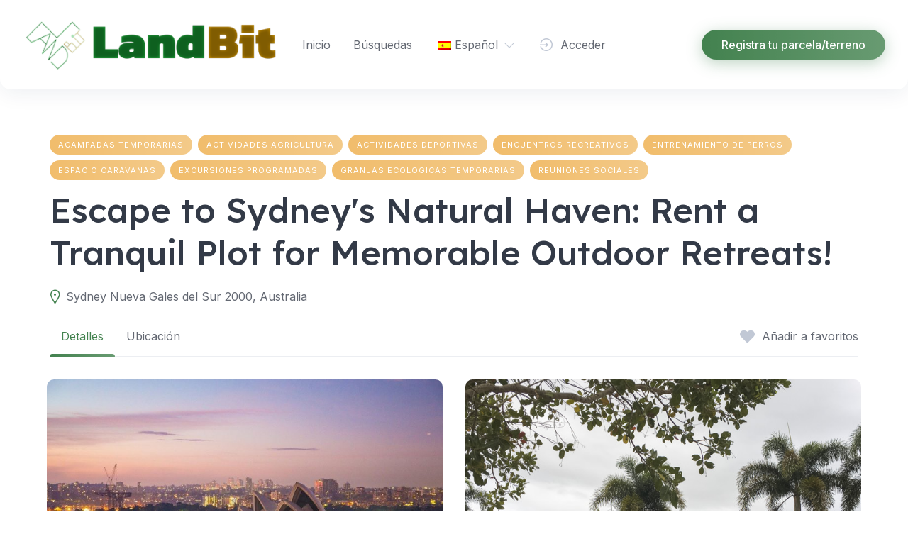

--- FILE ---
content_type: text/html; charset=UTF-8
request_url: https://landbit.me/listing/escape-to-sydneys-natural-haven-rent-a-tranquil-plot-for-memorable-outdoor-retreats/
body_size: 16733
content:
<!DOCTYPE html>
<html dir="ltr" lang="es"
	prefix="og: https://ogp.me/ns#" >
	<head>
		<meta charset="UTF-8">
		<meta name="viewport" content="width=device-width, initial-scale=1">
		<meta name="facebook-domain-verification" content="me4dy15sfdd66dblda3469weyhrutl" />
		<!-- Manifest added by SuperPWA - Progressive Web Apps Plugin For WordPress -->
<link rel="manifest" href="/superpwa-manifest.json">
<link rel="prefetch" href="/superpwa-manifest.json">
<meta name="theme-color" content="#D5E0EB">
<!-- / SuperPWA.com -->
<title>Escape to Sydney’s Natural Haven: Rent a Tranquil Plot for Memorable Outdoor Retreats! - LandBit</title>

		<!-- All in One SEO 4.3.0 - aioseo.com -->
		<meta name="description" content="Situated in the breathtaking Sydney Harbour National Park, this plot is ideal for temporary camping, scheduled excursions, and social gatherings. Surrounded by lush landscapes and stunning water views, you&#039;ll have access to nearby attractions like the Sydney Opera House and the Taronga Zoo. Rent this parcel for $85 USD per day and immerse yourself in" />
		<meta name="robots" content="max-image-preview:large" />
		<link rel="canonical" href="https://landbit.me/listing/escape-to-sydneys-natural-haven-rent-a-tranquil-plot-for-memorable-outdoor-retreats/" />
		<meta name="generator" content="All in One SEO (AIOSEO) 4.3.0 " />
		<meta property="og:locale" content="es_ES" />
		<meta property="og:site_name" content="LandBit -" />
		<meta property="og:type" content="article" />
		<meta property="og:title" content="Escape to Sydney’s Natural Haven: Rent a Tranquil Plot for Memorable Outdoor Retreats! - LandBit" />
		<meta property="og:description" content="Situated in the breathtaking Sydney Harbour National Park, this plot is ideal for temporary camping, scheduled excursions, and social gatherings. Surrounded by lush landscapes and stunning water views, you&#039;ll have access to nearby attractions like the Sydney Opera House and the Taronga Zoo. Rent this parcel for $85 USD per day and immerse yourself in" />
		<meta property="og:url" content="https://landbit.me/listing/escape-to-sydneys-natural-haven-rent-a-tranquil-plot-for-memorable-outdoor-retreats/" />
		<meta property="og:image" content="https://landbit.me/wp-content/uploads/2022/10/LogoCompletoTranspN6-400x86-1.png" />
		<meta property="og:image:secure_url" content="https://landbit.me/wp-content/uploads/2022/10/LogoCompletoTranspN6-400x86-1.png" />
		<meta property="article:published_time" content="2023-05-18T01:57:39+00:00" />
		<meta property="article:modified_time" content="2023-08-28T11:08:19+00:00" />
		<meta property="article:publisher" content="https://www.facebook.com/landbit.me" />
		<meta name="twitter:card" content="summary_large_image" />
		<meta name="twitter:title" content="Escape to Sydney’s Natural Haven: Rent a Tranquil Plot for Memorable Outdoor Retreats! - LandBit" />
		<meta name="twitter:description" content="Situated in the breathtaking Sydney Harbour National Park, this plot is ideal for temporary camping, scheduled excursions, and social gatherings. Surrounded by lush landscapes and stunning water views, you&#039;ll have access to nearby attractions like the Sydney Opera House and the Taronga Zoo. Rent this parcel for $85 USD per day and immerse yourself in" />
		<meta name="twitter:image" content="https://landbit.me/wp-content/uploads/2022/10/LogoCompletoTranspN6-400x86-1.png" />
		<script type="application/ld+json" class="aioseo-schema">
			{"@context":"https:\/\/schema.org","@graph":[{"@type":"BreadcrumbList","@id":"https:\/\/landbit.me\/listing\/escape-to-sydneys-natural-haven-rent-a-tranquil-plot-for-memorable-outdoor-retreats\/#breadcrumblist","itemListElement":[{"@type":"ListItem","@id":"https:\/\/landbit.me\/#listItem","position":1,"item":{"@type":"WebPage","@id":"https:\/\/landbit.me\/","name":"Hogar","description":"Encuentra tu pr\u00f3ximo terreno o parcela en Landbit para tus acampadas, tu proyecto agrario, tus actividades de exploraci\u00f3n de la naturaleza y mucho m\u00e1s.","url":"https:\/\/landbit.me\/"},"nextItem":"https:\/\/landbit.me\/listing\/escape-to-sydneys-natural-haven-rent-a-tranquil-plot-for-memorable-outdoor-retreats\/#listItem"},{"@type":"ListItem","@id":"https:\/\/landbit.me\/listing\/escape-to-sydneys-natural-haven-rent-a-tranquil-plot-for-memorable-outdoor-retreats\/#listItem","position":2,"item":{"@type":"WebPage","@id":"https:\/\/landbit.me\/listing\/escape-to-sydneys-natural-haven-rent-a-tranquil-plot-for-memorable-outdoor-retreats\/","name":"Escape to Sydney's Natural Haven: Rent a Tranquil Plot for Memorable Outdoor Retreats!","description":"Situated in the breathtaking Sydney Harbour National Park, this plot is ideal for temporary camping, scheduled excursions, and social gatherings. Surrounded by lush landscapes and stunning water views, you'll have access to nearby attractions like the Sydney Opera House and the Taronga Zoo. Rent this parcel for $85 USD per day and immerse yourself in","url":"https:\/\/landbit.me\/listing\/escape-to-sydneys-natural-haven-rent-a-tranquil-plot-for-memorable-outdoor-retreats\/"},"previousItem":"https:\/\/landbit.me\/#listItem"}]},{"@type":"Organization","@id":"https:\/\/landbit.me\/#organization","name":"LandBit","url":"https:\/\/landbit.me\/","logo":{"@type":"ImageObject","url":"https:\/\/landbit.me\/wp-content\/uploads\/2022\/10\/LogoCompletoTranspN6-400x86-1.png","@id":"https:\/\/landbit.me\/#organizationLogo","width":400,"height":86,"caption":"landbit logo"},"image":{"@id":"https:\/\/landbit.me\/#organizationLogo"},"sameAs":["https:\/\/www.facebook.com\/landbit.me","https:\/\/www.instagram.com\/landbit.me\/","https:\/\/www.youtube.com\/channel\/UC7ghN_ZNXff4jzcpyfVtapA"]},{"@type":"Person","@id":"https:\/\/landbit.me\/author\/admin\/#author","url":"https:\/\/landbit.me\/author\/admin\/","name":"Landbit A.","image":{"@type":"ImageObject","@id":"https:\/\/landbit.me\/listing\/escape-to-sydneys-natural-haven-rent-a-tranquil-plot-for-memorable-outdoor-retreats\/#authorImage","url":"https:\/\/secure.gravatar.com\/avatar\/74c6dd8c9db45d70a68e4e5bbb189ac1?s=96&d=mm&r=g","width":96,"height":96,"caption":"Landbit A."}},{"@type":"WebPage","@id":"https:\/\/landbit.me\/listing\/escape-to-sydneys-natural-haven-rent-a-tranquil-plot-for-memorable-outdoor-retreats\/#webpage","url":"https:\/\/landbit.me\/listing\/escape-to-sydneys-natural-haven-rent-a-tranquil-plot-for-memorable-outdoor-retreats\/","name":"Escape to Sydney\u2019s Natural Haven: Rent a Tranquil Plot for Memorable Outdoor Retreats! - LandBit","description":"Situated in the breathtaking Sydney Harbour National Park, this plot is ideal for temporary camping, scheduled excursions, and social gatherings. Surrounded by lush landscapes and stunning water views, you'll have access to nearby attractions like the Sydney Opera House and the Taronga Zoo. Rent this parcel for $85 USD per day and immerse yourself in","inLanguage":"es-ES","isPartOf":{"@id":"https:\/\/landbit.me\/#website"},"breadcrumb":{"@id":"https:\/\/landbit.me\/listing\/escape-to-sydneys-natural-haven-rent-a-tranquil-plot-for-memorable-outdoor-retreats\/#breadcrumblist"},"author":{"@id":"https:\/\/landbit.me\/author\/admin\/#author"},"creator":{"@id":"https:\/\/landbit.me\/author\/admin\/#author"},"image":{"@type":"ImageObject","url":"https:\/\/landbit.me\/wp-content\/uploads\/2023\/05\/sydney-opera-house.jpg","@id":"https:\/\/landbit.me\/#mainImage","width":1280,"height":854},"primaryImageOfPage":{"@id":"https:\/\/landbit.me\/listing\/escape-to-sydneys-natural-haven-rent-a-tranquil-plot-for-memorable-outdoor-retreats\/#mainImage"},"datePublished":"2023-05-18T01:57:39+02:00","dateModified":"2023-08-28T11:08:19+02:00"},{"@type":"WebSite","@id":"https:\/\/landbit.me\/#website","url":"https:\/\/landbit.me\/","name":"LandBit","inLanguage":"es-ES","publisher":{"@id":"https:\/\/landbit.me\/#organization"}}]}
		</script>
		<!-- All in One SEO -->

<meta content="https://landbit.me/wp-content/uploads/2023/05/sydney-opera-house-1024x683.jpg" property="og:image">
<meta content="https://landbit.me/wp-content/uploads/2023/05/sydney-opera-house-1024x683.jpg" name="twitter:image">
<link rel='dns-prefetch' href='//maps.googleapis.com' />
<link rel='dns-prefetch' href='//fonts.googleapis.com' />
<link rel="alternate" type="application/rss+xml" title="LandBit &raquo; Feed" href="https://landbit.me/feed/" />
<link rel="alternate" type="application/rss+xml" title="LandBit &raquo; Feed de los comentarios" href="https://landbit.me/comments/feed/" />
		<!-- This site uses the Google Analytics by MonsterInsights plugin v8.12.1 - Using Analytics tracking - https://www.monsterinsights.com/ -->
		<!-- Nota: MonsterInsights no está configurado actualmente en este sitio. El propietario del sitio debe autenticarse con Google Analytics en el panel de configuración de MonsterInsights. -->
					<!-- No UA code set -->
				<!-- / Google Analytics by MonsterInsights -->
		<script>
window._wpemojiSettings = {"baseUrl":"https:\/\/s.w.org\/images\/core\/emoji\/14.0.0\/72x72\/","ext":".png","svgUrl":"https:\/\/s.w.org\/images\/core\/emoji\/14.0.0\/svg\/","svgExt":".svg","source":{"concatemoji":"https:\/\/landbit.me\/wp-includes\/js\/wp-emoji-release.min.js?ver=6.1.1"}};
/*! This file is auto-generated */
!function(e,a,t){var n,r,o,i=a.createElement("canvas"),p=i.getContext&&i.getContext("2d");function s(e,t){var a=String.fromCharCode,e=(p.clearRect(0,0,i.width,i.height),p.fillText(a.apply(this,e),0,0),i.toDataURL());return p.clearRect(0,0,i.width,i.height),p.fillText(a.apply(this,t),0,0),e===i.toDataURL()}function c(e){var t=a.createElement("script");t.src=e,t.defer=t.type="text/javascript",a.getElementsByTagName("head")[0].appendChild(t)}for(o=Array("flag","emoji"),t.supports={everything:!0,everythingExceptFlag:!0},r=0;r<o.length;r++)t.supports[o[r]]=function(e){if(p&&p.fillText)switch(p.textBaseline="top",p.font="600 32px Arial",e){case"flag":return s([127987,65039,8205,9895,65039],[127987,65039,8203,9895,65039])?!1:!s([55356,56826,55356,56819],[55356,56826,8203,55356,56819])&&!s([55356,57332,56128,56423,56128,56418,56128,56421,56128,56430,56128,56423,56128,56447],[55356,57332,8203,56128,56423,8203,56128,56418,8203,56128,56421,8203,56128,56430,8203,56128,56423,8203,56128,56447]);case"emoji":return!s([129777,127995,8205,129778,127999],[129777,127995,8203,129778,127999])}return!1}(o[r]),t.supports.everything=t.supports.everything&&t.supports[o[r]],"flag"!==o[r]&&(t.supports.everythingExceptFlag=t.supports.everythingExceptFlag&&t.supports[o[r]]);t.supports.everythingExceptFlag=t.supports.everythingExceptFlag&&!t.supports.flag,t.DOMReady=!1,t.readyCallback=function(){t.DOMReady=!0},t.supports.everything||(n=function(){t.readyCallback()},a.addEventListener?(a.addEventListener("DOMContentLoaded",n,!1),e.addEventListener("load",n,!1)):(e.attachEvent("onload",n),a.attachEvent("onreadystatechange",function(){"complete"===a.readyState&&t.readyCallback()})),(e=t.source||{}).concatemoji?c(e.concatemoji):e.wpemoji&&e.twemoji&&(c(e.twemoji),c(e.wpemoji)))}(window,document,window._wpemojiSettings);
</script>
<style>
img.wp-smiley,
img.emoji {
	display: inline !important;
	border: none !important;
	box-shadow: none !important;
	height: 1em !important;
	width: 1em !important;
	margin: 0 0.07em !important;
	vertical-align: -0.1em !important;
	background: none !important;
	padding: 0 !important;
}
</style>
	<link rel='stylesheet' id='google-fonts-css' href='https://fonts.googleapis.com/css?family=Lexend%3A500%7CInter%3A400%2C500&#038;display=swap' media='all' />
<link rel='stylesheet' id='fontawesome-css' href='https://landbit.me/wp-content/themes/rentalhive/assets/css/fontawesome.min.css?ver=1.6.16' media='all' />
<link rel='stylesheet' id='fancybox-css' href='https://landbit.me/wp-content/plugins/hivepress/node_modules/@fancyapps/fancybox/dist/jquery.fancybox.min.css?ver=1.6.16' media='all' />
<link rel='stylesheet' id='slick-css' href='https://landbit.me/wp-content/plugins/hivepress/node_modules/slick-carousel/slick/slick.css?ver=1.6.16' media='all' />
<link rel='stylesheet' id='flatpickr-css' href='https://landbit.me/wp-content/plugins/hivepress/node_modules/flatpickr/dist/flatpickr.min.css?ver=1.6.16' media='all' />
<link rel='stylesheet' id='select2-css' href='https://landbit.me/wp-content/plugins/hivepress/node_modules/select2/dist/css/select2.min.css?ver=1.6.16' media='all' />
<link rel='stylesheet' id='intl-tel-input-css' href='https://landbit.me/wp-content/plugins/hivepress/node_modules/intl-tel-input/build/css/intlTelInput.min.css?ver=1.6.16' media='all' />
<link rel='stylesheet' id='jquery-ui-css' href='https://landbit.me/wp-content/plugins/hivepress/assets/css/jquery-ui.min.css?ver=1.6.16' media='all' />
<link rel='stylesheet' id='hivepress-grid-css' href='https://landbit.me/wp-content/plugins/hivepress/assets/css/grid.min.css?ver=1.6.16' media='all' />
<link rel='stylesheet' id='hivepress-core-common-css' href='https://landbit.me/wp-content/plugins/hivepress/assets/css/common.min.css?ver=1.6.16' media='all' />
<link rel='stylesheet' id='hivepress-core-frontend-css' href='https://landbit.me/wp-content/plugins/hivepress/assets/css/frontend.min.css?ver=1.6.16' media='all' />
<link rel='stylesheet' id='hivepress-blocks-frontend-css' href='https://landbit.me/wp-content/plugins/hivepress-blocks/assets/css/frontend.min.css?ver=1.0.0' media='all' />
<link rel='stylesheet' id='hivepress-bookings-css' href='https://landbit.me/wp-content/plugins/hivepress-bookings/assets/css/common.min.css?ver=1.4.11' media='all' />
<link rel='stylesheet' id='hivepress-bookings-frontend-css' href='https://landbit.me/wp-content/plugins/hivepress-bookings/assets/css/frontend.min.css?ver=1.4.11' media='all' />
<link rel='stylesheet' id='hivepress-geolocation-frontend-css' href='https://landbit.me/wp-content/plugins/hivepress-geolocation/assets/css/frontend.min.css?ver=1.3.7' media='all' />
<link rel='stylesheet' id='hivepress-marketplace-frontend-css' href='https://landbit.me/wp-content/plugins/hivepress-marketplace/assets/css/frontend.min.css?ver=1.3.7' media='all' />
<link rel='stylesheet' id='hivepress-messages-frontend-css' href='https://landbit.me/wp-content/plugins/hivepress-messages/assets/css/frontend.min.css?ver=1.3.0' media='all' />
<link rel='stylesheet' id='hivepress-opening-hours-css' href='https://landbit.me/wp-content/plugins/hivepress-opening-hours/assets/css/common.min.css?ver=1.1.3' media='all' />
<link rel='stylesheet' id='hivepress-paid-listings-frontend-css' href='https://landbit.me/wp-content/plugins/hivepress-paid-listings/assets/css/frontend.min.css?ver=1.1.7' media='all' />
<link rel='stylesheet' id='hivepress-reviews-frontend-css' href='https://landbit.me/wp-content/plugins/hivepress-reviews/assets/css/frontend.min.css?ver=1.3.0' media='all' />
<link rel='stylesheet' id='hivepress-social-links-frontend-css' href='https://landbit.me/wp-content/plugins/hivepress-social-links/assets/css/frontend.min.css?ver=1.0.3' media='all' />
<link rel='stylesheet' id='hivepress-social-login-frontend-css' href='https://landbit.me/wp-content/plugins/hivepress-social-login/assets/css/frontend.min.css?ver=1.0.1' media='all' />
<link rel='stylesheet' id='wp-block-library-css' href='https://landbit.me/wp-includes/css/dist/block-library/style.min.css?ver=6.1.1' media='all' />
<style id='wp-block-library-theme-inline-css'>
.wp-block-audio figcaption{color:#555;font-size:13px;text-align:center}.is-dark-theme .wp-block-audio figcaption{color:hsla(0,0%,100%,.65)}.wp-block-audio{margin:0 0 1em}.wp-block-code{border:1px solid #ccc;border-radius:4px;font-family:Menlo,Consolas,monaco,monospace;padding:.8em 1em}.wp-block-embed figcaption{color:#555;font-size:13px;text-align:center}.is-dark-theme .wp-block-embed figcaption{color:hsla(0,0%,100%,.65)}.wp-block-embed{margin:0 0 1em}.blocks-gallery-caption{color:#555;font-size:13px;text-align:center}.is-dark-theme .blocks-gallery-caption{color:hsla(0,0%,100%,.65)}.wp-block-image figcaption{color:#555;font-size:13px;text-align:center}.is-dark-theme .wp-block-image figcaption{color:hsla(0,0%,100%,.65)}.wp-block-image{margin:0 0 1em}.wp-block-pullquote{border-top:4px solid;border-bottom:4px solid;margin-bottom:1.75em;color:currentColor}.wp-block-pullquote__citation,.wp-block-pullquote cite,.wp-block-pullquote footer{color:currentColor;text-transform:uppercase;font-size:.8125em;font-style:normal}.wp-block-quote{border-left:.25em solid;margin:0 0 1.75em;padding-left:1em}.wp-block-quote cite,.wp-block-quote footer{color:currentColor;font-size:.8125em;position:relative;font-style:normal}.wp-block-quote.has-text-align-right{border-left:none;border-right:.25em solid;padding-left:0;padding-right:1em}.wp-block-quote.has-text-align-center{border:none;padding-left:0}.wp-block-quote.is-large,.wp-block-quote.is-style-large,.wp-block-quote.is-style-plain{border:none}.wp-block-search .wp-block-search__label{font-weight:700}.wp-block-search__button{border:1px solid #ccc;padding:.375em .625em}:where(.wp-block-group.has-background){padding:1.25em 2.375em}.wp-block-separator.has-css-opacity{opacity:.4}.wp-block-separator{border:none;border-bottom:2px solid;margin-left:auto;margin-right:auto}.wp-block-separator.has-alpha-channel-opacity{opacity:1}.wp-block-separator:not(.is-style-wide):not(.is-style-dots){width:100px}.wp-block-separator.has-background:not(.is-style-dots){border-bottom:none;height:1px}.wp-block-separator.has-background:not(.is-style-wide):not(.is-style-dots){height:2px}.wp-block-table{margin:"0 0 1em 0"}.wp-block-table thead{border-bottom:3px solid}.wp-block-table tfoot{border-top:3px solid}.wp-block-table td,.wp-block-table th{word-break:normal}.wp-block-table figcaption{color:#555;font-size:13px;text-align:center}.is-dark-theme .wp-block-table figcaption{color:hsla(0,0%,100%,.65)}.wp-block-video figcaption{color:#555;font-size:13px;text-align:center}.is-dark-theme .wp-block-video figcaption{color:hsla(0,0%,100%,.65)}.wp-block-video{margin:0 0 1em}.wp-block-template-part.has-background{padding:1.25em 2.375em;margin-top:0;margin-bottom:0}
</style>
<link rel='stylesheet' id='wc-blocks-vendors-style-css' href='https://landbit.me/wp-content/plugins/woocommerce/packages/woocommerce-blocks/build/wc-blocks-vendors-style.css?ver=8.9.2' media='all' />
<link rel='stylesheet' id='wc-blocks-style-css' href='https://landbit.me/wp-content/plugins/woocommerce/packages/woocommerce-blocks/build/wc-blocks-style.css?ver=8.9.2' media='all' />
<link rel='stylesheet' id='classic-theme-styles-css' href='https://landbit.me/wp-includes/css/classic-themes.min.css?ver=1' media='all' />
<style id='global-styles-inline-css'>
body{--wp--preset--color--black: #000000;--wp--preset--color--cyan-bluish-gray: #abb8c3;--wp--preset--color--white: #ffffff;--wp--preset--color--pale-pink: #f78da7;--wp--preset--color--vivid-red: #cf2e2e;--wp--preset--color--luminous-vivid-orange: #ff6900;--wp--preset--color--luminous-vivid-amber: #fcb900;--wp--preset--color--light-green-cyan: #7bdcb5;--wp--preset--color--vivid-green-cyan: #00d084;--wp--preset--color--pale-cyan-blue: #8ed1fc;--wp--preset--color--vivid-cyan-blue: #0693e3;--wp--preset--color--vivid-purple: #9b51e0;--wp--preset--gradient--vivid-cyan-blue-to-vivid-purple: linear-gradient(135deg,rgba(6,147,227,1) 0%,rgb(155,81,224) 100%);--wp--preset--gradient--light-green-cyan-to-vivid-green-cyan: linear-gradient(135deg,rgb(122,220,180) 0%,rgb(0,208,130) 100%);--wp--preset--gradient--luminous-vivid-amber-to-luminous-vivid-orange: linear-gradient(135deg,rgba(252,185,0,1) 0%,rgba(255,105,0,1) 100%);--wp--preset--gradient--luminous-vivid-orange-to-vivid-red: linear-gradient(135deg,rgba(255,105,0,1) 0%,rgb(207,46,46) 100%);--wp--preset--gradient--very-light-gray-to-cyan-bluish-gray: linear-gradient(135deg,rgb(238,238,238) 0%,rgb(169,184,195) 100%);--wp--preset--gradient--cool-to-warm-spectrum: linear-gradient(135deg,rgb(74,234,220) 0%,rgb(151,120,209) 20%,rgb(207,42,186) 40%,rgb(238,44,130) 60%,rgb(251,105,98) 80%,rgb(254,248,76) 100%);--wp--preset--gradient--blush-light-purple: linear-gradient(135deg,rgb(255,206,236) 0%,rgb(152,150,240) 100%);--wp--preset--gradient--blush-bordeaux: linear-gradient(135deg,rgb(254,205,165) 0%,rgb(254,45,45) 50%,rgb(107,0,62) 100%);--wp--preset--gradient--luminous-dusk: linear-gradient(135deg,rgb(255,203,112) 0%,rgb(199,81,192) 50%,rgb(65,88,208) 100%);--wp--preset--gradient--pale-ocean: linear-gradient(135deg,rgb(255,245,203) 0%,rgb(182,227,212) 50%,rgb(51,167,181) 100%);--wp--preset--gradient--electric-grass: linear-gradient(135deg,rgb(202,248,128) 0%,rgb(113,206,126) 100%);--wp--preset--gradient--midnight: linear-gradient(135deg,rgb(2,3,129) 0%,rgb(40,116,252) 100%);--wp--preset--duotone--dark-grayscale: url('#wp-duotone-dark-grayscale');--wp--preset--duotone--grayscale: url('#wp-duotone-grayscale');--wp--preset--duotone--purple-yellow: url('#wp-duotone-purple-yellow');--wp--preset--duotone--blue-red: url('#wp-duotone-blue-red');--wp--preset--duotone--midnight: url('#wp-duotone-midnight');--wp--preset--duotone--magenta-yellow: url('#wp-duotone-magenta-yellow');--wp--preset--duotone--purple-green: url('#wp-duotone-purple-green');--wp--preset--duotone--blue-orange: url('#wp-duotone-blue-orange');--wp--preset--font-size--small: 13px;--wp--preset--font-size--medium: 20px;--wp--preset--font-size--large: 36px;--wp--preset--font-size--x-large: 42px;--wp--preset--spacing--20: 0.44rem;--wp--preset--spacing--30: 0.67rem;--wp--preset--spacing--40: 1rem;--wp--preset--spacing--50: 1.5rem;--wp--preset--spacing--60: 2.25rem;--wp--preset--spacing--70: 3.38rem;--wp--preset--spacing--80: 5.06rem;}:where(.is-layout-flex){gap: 0.5em;}body .is-layout-flow > .alignleft{float: left;margin-inline-start: 0;margin-inline-end: 2em;}body .is-layout-flow > .alignright{float: right;margin-inline-start: 2em;margin-inline-end: 0;}body .is-layout-flow > .aligncenter{margin-left: auto !important;margin-right: auto !important;}body .is-layout-constrained > .alignleft{float: left;margin-inline-start: 0;margin-inline-end: 2em;}body .is-layout-constrained > .alignright{float: right;margin-inline-start: 2em;margin-inline-end: 0;}body .is-layout-constrained > .aligncenter{margin-left: auto !important;margin-right: auto !important;}body .is-layout-constrained > :where(:not(.alignleft):not(.alignright):not(.alignfull)){max-width: var(--wp--style--global--content-size);margin-left: auto !important;margin-right: auto !important;}body .is-layout-constrained > .alignwide{max-width: var(--wp--style--global--wide-size);}body .is-layout-flex{display: flex;}body .is-layout-flex{flex-wrap: wrap;align-items: center;}body .is-layout-flex > *{margin: 0;}:where(.wp-block-columns.is-layout-flex){gap: 2em;}.has-black-color{color: var(--wp--preset--color--black) !important;}.has-cyan-bluish-gray-color{color: var(--wp--preset--color--cyan-bluish-gray) !important;}.has-white-color{color: var(--wp--preset--color--white) !important;}.has-pale-pink-color{color: var(--wp--preset--color--pale-pink) !important;}.has-vivid-red-color{color: var(--wp--preset--color--vivid-red) !important;}.has-luminous-vivid-orange-color{color: var(--wp--preset--color--luminous-vivid-orange) !important;}.has-luminous-vivid-amber-color{color: var(--wp--preset--color--luminous-vivid-amber) !important;}.has-light-green-cyan-color{color: var(--wp--preset--color--light-green-cyan) !important;}.has-vivid-green-cyan-color{color: var(--wp--preset--color--vivid-green-cyan) !important;}.has-pale-cyan-blue-color{color: var(--wp--preset--color--pale-cyan-blue) !important;}.has-vivid-cyan-blue-color{color: var(--wp--preset--color--vivid-cyan-blue) !important;}.has-vivid-purple-color{color: var(--wp--preset--color--vivid-purple) !important;}.has-black-background-color{background-color: var(--wp--preset--color--black) !important;}.has-cyan-bluish-gray-background-color{background-color: var(--wp--preset--color--cyan-bluish-gray) !important;}.has-white-background-color{background-color: var(--wp--preset--color--white) !important;}.has-pale-pink-background-color{background-color: var(--wp--preset--color--pale-pink) !important;}.has-vivid-red-background-color{background-color: var(--wp--preset--color--vivid-red) !important;}.has-luminous-vivid-orange-background-color{background-color: var(--wp--preset--color--luminous-vivid-orange) !important;}.has-luminous-vivid-amber-background-color{background-color: var(--wp--preset--color--luminous-vivid-amber) !important;}.has-light-green-cyan-background-color{background-color: var(--wp--preset--color--light-green-cyan) !important;}.has-vivid-green-cyan-background-color{background-color: var(--wp--preset--color--vivid-green-cyan) !important;}.has-pale-cyan-blue-background-color{background-color: var(--wp--preset--color--pale-cyan-blue) !important;}.has-vivid-cyan-blue-background-color{background-color: var(--wp--preset--color--vivid-cyan-blue) !important;}.has-vivid-purple-background-color{background-color: var(--wp--preset--color--vivid-purple) !important;}.has-black-border-color{border-color: var(--wp--preset--color--black) !important;}.has-cyan-bluish-gray-border-color{border-color: var(--wp--preset--color--cyan-bluish-gray) !important;}.has-white-border-color{border-color: var(--wp--preset--color--white) !important;}.has-pale-pink-border-color{border-color: var(--wp--preset--color--pale-pink) !important;}.has-vivid-red-border-color{border-color: var(--wp--preset--color--vivid-red) !important;}.has-luminous-vivid-orange-border-color{border-color: var(--wp--preset--color--luminous-vivid-orange) !important;}.has-luminous-vivid-amber-border-color{border-color: var(--wp--preset--color--luminous-vivid-amber) !important;}.has-light-green-cyan-border-color{border-color: var(--wp--preset--color--light-green-cyan) !important;}.has-vivid-green-cyan-border-color{border-color: var(--wp--preset--color--vivid-green-cyan) !important;}.has-pale-cyan-blue-border-color{border-color: var(--wp--preset--color--pale-cyan-blue) !important;}.has-vivid-cyan-blue-border-color{border-color: var(--wp--preset--color--vivid-cyan-blue) !important;}.has-vivid-purple-border-color{border-color: var(--wp--preset--color--vivid-purple) !important;}.has-vivid-cyan-blue-to-vivid-purple-gradient-background{background: var(--wp--preset--gradient--vivid-cyan-blue-to-vivid-purple) !important;}.has-light-green-cyan-to-vivid-green-cyan-gradient-background{background: var(--wp--preset--gradient--light-green-cyan-to-vivid-green-cyan) !important;}.has-luminous-vivid-amber-to-luminous-vivid-orange-gradient-background{background: var(--wp--preset--gradient--luminous-vivid-amber-to-luminous-vivid-orange) !important;}.has-luminous-vivid-orange-to-vivid-red-gradient-background{background: var(--wp--preset--gradient--luminous-vivid-orange-to-vivid-red) !important;}.has-very-light-gray-to-cyan-bluish-gray-gradient-background{background: var(--wp--preset--gradient--very-light-gray-to-cyan-bluish-gray) !important;}.has-cool-to-warm-spectrum-gradient-background{background: var(--wp--preset--gradient--cool-to-warm-spectrum) !important;}.has-blush-light-purple-gradient-background{background: var(--wp--preset--gradient--blush-light-purple) !important;}.has-blush-bordeaux-gradient-background{background: var(--wp--preset--gradient--blush-bordeaux) !important;}.has-luminous-dusk-gradient-background{background: var(--wp--preset--gradient--luminous-dusk) !important;}.has-pale-ocean-gradient-background{background: var(--wp--preset--gradient--pale-ocean) !important;}.has-electric-grass-gradient-background{background: var(--wp--preset--gradient--electric-grass) !important;}.has-midnight-gradient-background{background: var(--wp--preset--gradient--midnight) !important;}.has-small-font-size{font-size: var(--wp--preset--font-size--small) !important;}.has-medium-font-size{font-size: var(--wp--preset--font-size--medium) !important;}.has-large-font-size{font-size: var(--wp--preset--font-size--large) !important;}.has-x-large-font-size{font-size: var(--wp--preset--font-size--x-large) !important;}
.wp-block-navigation a:where(:not(.wp-element-button)){color: inherit;}
:where(.wp-block-columns.is-layout-flex){gap: 2em;}
.wp-block-pullquote{font-size: 1.5em;line-height: 1.6;}
</style>
<link rel='stylesheet' id='woocommerce-layout-css' href='https://landbit.me/wp-content/plugins/woocommerce/assets/css/woocommerce-layout.css?ver=7.2.2' media='all' />
<link rel='stylesheet' id='woocommerce-smallscreen-css' href='https://landbit.me/wp-content/plugins/woocommerce/assets/css/woocommerce-smallscreen.css?ver=7.2.2' media='only screen and (max-width: 768px)' />
<link rel='stylesheet' id='woocommerce-general-css' href='https://landbit.me/wp-content/plugins/woocommerce/assets/css/woocommerce.css?ver=7.2.2' media='all' />
<style id='woocommerce-inline-inline-css'>
.woocommerce form .form-row .required { visibility: visible; }
</style>
<link rel='stylesheet' id='trp-language-switcher-style-css' href='https://landbit.me/wp-content/plugins/translatepress-multilingual/assets/css/trp-language-switcher.css?ver=2.4.3' media='all' />
<link rel='stylesheet' id='minireset-css' href='https://landbit.me/wp-content/themes/rentalhive/vendor/hivepress/hivetheme/assets/css/minireset.min.css?ver=1.1.0' media='all' />
<link rel='stylesheet' id='flexboxgrid-css' href='https://landbit.me/wp-content/themes/rentalhive/vendor/hivepress/hivetheme/assets/css/flexboxgrid.min.css?ver=1.1.0' media='all' />
<link rel='stylesheet' id='hivetheme-core-frontend-css' href='https://landbit.me/wp-content/themes/rentalhive/vendor/hivepress/hivetheme/assets/css/frontend.min.css?ver=1.1.0' media='all' />
<link rel='stylesheet' id='hivetheme-parent-frontend-css' href='https://landbit.me/wp-content/themes/rentalhive/style.css?ver=1.0.5' media='all' />
<style id='hivetheme-parent-frontend-inline-css'>
h1,h2,h3,h4,h5,h6,fieldset legend,.header-logo__name,.comment__author,.hp-review__author,.hp-message--view-block hp-message__sender,.woocommerce ul.product_list_widget li .product-title,.editor-post-title__block,.editor-post-title__input{font-family:Lexend, sans-serif;font-weight:500;}body{font-family:Inter, sans-serif;}.header-navbar__menu ul li.active > a,.header-navbar__menu ul li.current-menu-item > a,.header-navbar__menu ul li a:hover,.footer-navbar__menu ul li a:hover,.hp-menu--tabbed .hp-menu__item a:hover,.hp-menu--tabbed .hp-menu__item--current a,.widget_archive li a:hover,.widget_categories li a:hover,.widget_categories li.current-cat > a,.widget_categories li.current-cat::before,.widget_product_categories li a:hover,.widget_product_categories li.current-cat > a,.widget_product_categories li.current-cat::before,.widget_meta li a:hover,.widget_nav_menu li a:hover,.widget_nav_menu li.current-menu-item > a,.widget_nav_menu li.current-menu-item::before,.woocommerce-MyAccount-navigation li a:hover,.woocommerce-MyAccount-navigation li.current-menu-item > a,.woocommerce-MyAccount-navigation li.current-menu-item::before,.widget_pages li a:hover,.widget_recent_entries li a:hover,.wp-block-archives li a:hover,.wp-block-categories li a:hover,.wp-block-latest-posts li a:hover,.wp-block-rss li a:hover,.widget_archive li:hover > a,.widget_categories li:hover > a,.widget_product_categories li:hover > a,.widget_meta li:hover > a,.widget_nav_menu li:hover > a,.woocommerce-MyAccount-navigation li:hover > a,.widget_pages li:hover > a,.widget_recent_entries li:hover > a,.wp-block-archives li:hover > a,.wp-block-categories li:hover > a,.wp-block-latest-posts li:hover > a,.wp-block-rss li:hover > a,.widget_archive li:hover::before,.widget_categories li:hover::before,.widget_product_categories li:hover::before,.widget_meta li:hover::before,.widget_nav_menu li:hover::before,.woocommerce-MyAccount-navigation li:hover::before,.widget_pages li:hover::before,.widget_recent_entries li:hover::before,.wp-block-archives li:hover::before,.wp-block-categories li:hover::before,.wp-block-latest-posts li:hover::before,.wp-block-rss li:hover::before,.post-navbar__link:hover i,.pagination > a:hover,.pagination .nav-links > a:hover,.post__details a:hover,.tagcloud a:hover,.wp-block-tag-cloud a:hover,.comment__details a:hover,.comment-respond .comment-reply-title a:hover,.hp-link:hover,.hp-link:hover i,.pac-item:hover .pac-item-query,.woocommerce nav.woocommerce-pagination ul li a:hover,.woocommerce nav.woocommerce-pagination ul li a:focus{color:#43824f;}.button--primary,button[type="submit"],input[type=submit],.header-navbar__menu > ul > li.current-menu-item::before,.header-navbar__burger > ul > li.current-menu-item::before,.hp-menu--tabbed .hp-menu__item--current::before,.woocommerce #respond input#submit.alt,.woocommerce button[type=submit],.woocommerce input[type=submit],.woocommerce button[type=submit]:hover,.woocommerce input[type=submit]:hover,.woocommerce a.button.alt,.woocommerce button.button.alt,.woocommerce input.button.alt,.woocommerce #respond input#submit.alt:hover,.woocommerce a.button.alt:hover,.woocommerce button.button.alt:hover,.woocommerce input.button.alt:hover{background-color:#43824f;}blockquote,.wp-block-quote,.comment.bypostauthor .comment__image img{border-color:#43824f;}.hp-listing__location i{color:#f1bd6c;}.button--secondary,.wp-block-file .wp-block-file__button,.hp-field--number-range .ui-slider-range,.hp-field input[type=checkbox]:checked + span::before,.hp-field input[type=radio]:checked + span::after,.woocommerce a.button--secondary,.woocommerce button.button--secondary,.woocommerce input.button--secondary,.woocommerce a.button--secondary:hover,.woocommerce button.button--secondary:hover,.woocommerce input.button--secondary:hover,.woocommerce span.onsale,.woocommerce .widget_price_filter .price_slider_wrapper .ui-slider-range{background-color:#f1bd6c;}.hp-field input[type=radio]:checked + span::before,.hp-field input[type=checkbox]:checked + span::before{border-color:#f1bd6c;}.hp-feature__icon::after,.wp-block-button.is-style-primary .wp-block-button__link{background-color:#43824f;}.tagcloud a:hover,.wp-block-tag-cloud a:hover{border-color:#43824f;}.content-slider .slick-arrow:hover,.pagination > span:not(.dots),.pagination .nav-links > span:not(.dots),.pagination ul li span.current:not(.dots),.hp-listing--view-block .hp-listing__location i,.hp-listing--view-page .hp-listing__location i,.hp-listing--view-block .hp-listing__attributes--primary .hp-listing__attribute,.hp-listing--view-page .hp-listing__attributes--primary .hp-listing__attribute,.hp-vendor--view-block .hp-vendor__attributes--primary .hp-vendor__attribute,.hp-vendor--view-page .hp-vendor__attributes--primary .hp-vendor__attribute,.hp-offer__attributes--primary .hp-offer__attribute,.hp-feature__icon,.woocommerce nav.woocommerce-pagination > span:not(.dots),.woocommerce nav.woocommerce-pagination .nav-links > span:not(.dots),.woocommerce nav.woocommerce-pagination ul li span.current:not(.dots){color:#43824f;}.header-hero,.content-title::before,.post--archive .post__categories a,.wp-block-button.is-style-secondary .wp-block-button__link,.hp-page__title::before,.hp-section__title::before,.hp-listing--view-page .hp-listing__categories a{background-color:#f1bd6c;}.content-section{background-color:#faf9f5;}
.header-hero { background-image: url(https://landbit.me/wp-content/uploads/2022/11/pexels-photo-6064601.jpeg) }.header-hero { color: #ffffff }
</style>
<script src='https://landbit.me/wp-includes/js/jquery/jquery.min.js?ver=3.6.1' id='jquery-core-js'></script>
<script src='https://landbit.me/wp-includes/js/jquery/jquery-migrate.min.js?ver=3.3.2' id='jquery-migrate-js'></script>
<script src='https://landbit.me/wp-content/plugins/translatepress-multilingual/assets/js/trp-frontend-compatibility.js?ver=2.4.3' id='trp-frontend-compatibility-js'></script>
<link rel="https://api.w.org/" href="https://landbit.me/wp-json/" /><link rel="EditURI" type="application/rsd+xml" title="RSD" href="https://landbit.me/xmlrpc.php?rsd" />
<link rel="wlwmanifest" type="application/wlwmanifest+xml" href="https://landbit.me/wp-includes/wlwmanifest.xml" />
<meta name="generator" content="WordPress 6.1.1" />
<meta name="generator" content="WooCommerce 7.2.2" />
<link rel='shortlink' href='https://landbit.me/?p=1151' />
<link rel="alternate" type="application/json+oembed" href="https://landbit.me/wp-json/oembed/1.0/embed?url=https%3A%2F%2Flandbit.me%2Flisting%2Fescape-to-sydneys-natural-haven-rent-a-tranquil-plot-for-memorable-outdoor-retreats%2F" />
<link rel="alternate" type="text/xml+oembed" href="https://landbit.me/wp-json/oembed/1.0/embed?url=https%3A%2F%2Flandbit.me%2Flisting%2Fescape-to-sydneys-natural-haven-rent-a-tranquil-plot-for-memorable-outdoor-retreats%2F&#038;format=xml" />
<link rel="alternate" hreflang="es-ES" href="https://landbit.me/listing/escape-to-sydneys-natural-haven-rent-a-tranquil-plot-for-memorable-outdoor-retreats/"/>
<link rel="alternate" hreflang="en-US" href="https://landbit.me/en/listing/escape-to-sydneys-natural-haven-rent-a-tranquil-plot-for-memorable-outdoor-retreats/"/>
<link rel="alternate" hreflang="fr-FR" href="https://landbit.me/fr/listing/escape-to-sydneys-natural-haven-rent-a-tranquil-plot-for-memorable-outdoor-retreats/"/>
<link rel="alternate" hreflang="es" href="https://landbit.me/listing/escape-to-sydneys-natural-haven-rent-a-tranquil-plot-for-memorable-outdoor-retreats/"/>
<link rel="alternate" hreflang="en" href="https://landbit.me/en/listing/escape-to-sydneys-natural-haven-rent-a-tranquil-plot-for-memorable-outdoor-retreats/"/>
<link rel="alternate" hreflang="fr" href="https://landbit.me/fr/listing/escape-to-sydneys-natural-haven-rent-a-tranquil-plot-for-memorable-outdoor-retreats/"/>
<link rel="alternate" hreflang="x-default" href="https://landbit.me/listing/escape-to-sydneys-natural-haven-rent-a-tranquil-plot-for-memorable-outdoor-retreats/"/>
<!-- Analytics by WP Statistics v13.2.15 - https://wp-statistics.com/ -->
	<noscript><style>.woocommerce-product-gallery{ opacity: 1 !important; }</style></noscript>
				<script  type="text/javascript">
				!function(f,b,e,v,n,t,s){if(f.fbq)return;n=f.fbq=function(){n.callMethod?
					n.callMethod.apply(n,arguments):n.queue.push(arguments)};if(!f._fbq)f._fbq=n;
					n.push=n;n.loaded=!0;n.version='2.0';n.queue=[];t=b.createElement(e);t.async=!0;
					t.src=v;s=b.getElementsByTagName(e)[0];s.parentNode.insertBefore(t,s)}(window,
					document,'script','https://connect.facebook.net/en_US/fbevents.js');
			</script>
			<!-- WooCommerce Facebook Integration Begin -->
			<script  type="text/javascript">

				fbq('init', '899397514844967', {}, {
    "agent": "woocommerce-7.2.2-3.0.10"
});

				fbq( 'track', 'PageView', {
    "source": "woocommerce",
    "version": "7.2.2",
    "pluginVersion": "3.0.10"
} );

				document.addEventListener( 'DOMContentLoaded', function() {
					jQuery && jQuery( function( $ ) {
						// Insert placeholder for events injected when a product is added to the cart through AJAX.
						$( document.body ).append( '<div class=\"wc-facebook-pixel-event-placeholder\"></div>' );
					} );
				}, false );

			</script>
			<!-- WooCommerce Facebook Integration End -->
			<link rel="icon" href="https://landbit.me/wp-content/uploads/2022/10/LogoCompletoTranspN6-400x86-1-150x86.png" sizes="32x32" />
<link rel="icon" href="https://landbit.me/wp-content/uploads/2022/10/LogoCompletoTranspN6-400x86-1.png" sizes="192x192" />
<link rel="apple-touch-icon" href="https://landbit.me/wp-content/uploads/2022/10/LogoCompletoTranspN6-400x86-1.png" />
<meta name="msapplication-TileImage" content="https://landbit.me/wp-content/uploads/2022/10/LogoCompletoTranspN6-400x86-1.png" />
		<style id="wp-custom-css">
			.hp-listing-category--view-block {
    min-height: 100%!important;
}
.switcher {
    font-family: Arial;
    font-size: 12pt;
    text-align: left;
    cursor: pointer;
    overflow: hidden;
    width: 100px;
    line-height: 17px;
}		</style>
			</head>
	<body class="hp_listing-template-default single single-hp_listing postid-1151 wp-custom-logo wp-embed-responsive theme-rentalhive woocommerce-no-js hp-theme--rentalhive hp-template hp-template--page-sidebar-left hp-template--page-sidebar-right hp-template--listing-view-page translatepress-es_ES">
		<svg xmlns="http://www.w3.org/2000/svg" viewBox="0 0 0 0" width="0" height="0" focusable="false" role="none" style="visibility: hidden; position: absolute; left: -9999px; overflow: hidden;" ><defs><filter id="wp-duotone-dark-grayscale"><feColorMatrix color-interpolation-filters="sRGB" type="matrix" values=" .299 .587 .114 0 0 .299 .587 .114 0 0 .299 .587 .114 0 0 .299 .587 .114 0 0 " /><feComponentTransfer color-interpolation-filters="sRGB" ><feFuncR type="table" tableValues="0 0.49803921568627" /><feFuncG type="table" tableValues="0 0.49803921568627" /><feFuncB type="table" tableValues="0 0.49803921568627" /><feFuncA type="table" tableValues="1 1" /></feComponentTransfer><feComposite in2="SourceGraphic" operator="in" /></filter></defs></svg><svg xmlns="http://www.w3.org/2000/svg" viewBox="0 0 0 0" width="0" height="0" focusable="false" role="none" style="visibility: hidden; position: absolute; left: -9999px; overflow: hidden;" ><defs><filter id="wp-duotone-grayscale"><feColorMatrix color-interpolation-filters="sRGB" type="matrix" values=" .299 .587 .114 0 0 .299 .587 .114 0 0 .299 .587 .114 0 0 .299 .587 .114 0 0 " /><feComponentTransfer color-interpolation-filters="sRGB" ><feFuncR type="table" tableValues="0 1" /><feFuncG type="table" tableValues="0 1" /><feFuncB type="table" tableValues="0 1" /><feFuncA type="table" tableValues="1 1" /></feComponentTransfer><feComposite in2="SourceGraphic" operator="in" /></filter></defs></svg><svg xmlns="http://www.w3.org/2000/svg" viewBox="0 0 0 0" width="0" height="0" focusable="false" role="none" style="visibility: hidden; position: absolute; left: -9999px; overflow: hidden;" ><defs><filter id="wp-duotone-purple-yellow"><feColorMatrix color-interpolation-filters="sRGB" type="matrix" values=" .299 .587 .114 0 0 .299 .587 .114 0 0 .299 .587 .114 0 0 .299 .587 .114 0 0 " /><feComponentTransfer color-interpolation-filters="sRGB" ><feFuncR type="table" tableValues="0.54901960784314 0.98823529411765" /><feFuncG type="table" tableValues="0 1" /><feFuncB type="table" tableValues="0.71764705882353 0.25490196078431" /><feFuncA type="table" tableValues="1 1" /></feComponentTransfer><feComposite in2="SourceGraphic" operator="in" /></filter></defs></svg><svg xmlns="http://www.w3.org/2000/svg" viewBox="0 0 0 0" width="0" height="0" focusable="false" role="none" style="visibility: hidden; position: absolute; left: -9999px; overflow: hidden;" ><defs><filter id="wp-duotone-blue-red"><feColorMatrix color-interpolation-filters="sRGB" type="matrix" values=" .299 .587 .114 0 0 .299 .587 .114 0 0 .299 .587 .114 0 0 .299 .587 .114 0 0 " /><feComponentTransfer color-interpolation-filters="sRGB" ><feFuncR type="table" tableValues="0 1" /><feFuncG type="table" tableValues="0 0.27843137254902" /><feFuncB type="table" tableValues="0.5921568627451 0.27843137254902" /><feFuncA type="table" tableValues="1 1" /></feComponentTransfer><feComposite in2="SourceGraphic" operator="in" /></filter></defs></svg><svg xmlns="http://www.w3.org/2000/svg" viewBox="0 0 0 0" width="0" height="0" focusable="false" role="none" style="visibility: hidden; position: absolute; left: -9999px; overflow: hidden;" ><defs><filter id="wp-duotone-midnight"><feColorMatrix color-interpolation-filters="sRGB" type="matrix" values=" .299 .587 .114 0 0 .299 .587 .114 0 0 .299 .587 .114 0 0 .299 .587 .114 0 0 " /><feComponentTransfer color-interpolation-filters="sRGB" ><feFuncR type="table" tableValues="0 0" /><feFuncG type="table" tableValues="0 0.64705882352941" /><feFuncB type="table" tableValues="0 1" /><feFuncA type="table" tableValues="1 1" /></feComponentTransfer><feComposite in2="SourceGraphic" operator="in" /></filter></defs></svg><svg xmlns="http://www.w3.org/2000/svg" viewBox="0 0 0 0" width="0" height="0" focusable="false" role="none" style="visibility: hidden; position: absolute; left: -9999px; overflow: hidden;" ><defs><filter id="wp-duotone-magenta-yellow"><feColorMatrix color-interpolation-filters="sRGB" type="matrix" values=" .299 .587 .114 0 0 .299 .587 .114 0 0 .299 .587 .114 0 0 .299 .587 .114 0 0 " /><feComponentTransfer color-interpolation-filters="sRGB" ><feFuncR type="table" tableValues="0.78039215686275 1" /><feFuncG type="table" tableValues="0 0.94901960784314" /><feFuncB type="table" tableValues="0.35294117647059 0.47058823529412" /><feFuncA type="table" tableValues="1 1" /></feComponentTransfer><feComposite in2="SourceGraphic" operator="in" /></filter></defs></svg><svg xmlns="http://www.w3.org/2000/svg" viewBox="0 0 0 0" width="0" height="0" focusable="false" role="none" style="visibility: hidden; position: absolute; left: -9999px; overflow: hidden;" ><defs><filter id="wp-duotone-purple-green"><feColorMatrix color-interpolation-filters="sRGB" type="matrix" values=" .299 .587 .114 0 0 .299 .587 .114 0 0 .299 .587 .114 0 0 .299 .587 .114 0 0 " /><feComponentTransfer color-interpolation-filters="sRGB" ><feFuncR type="table" tableValues="0.65098039215686 0.40392156862745" /><feFuncG type="table" tableValues="0 1" /><feFuncB type="table" tableValues="0.44705882352941 0.4" /><feFuncA type="table" tableValues="1 1" /></feComponentTransfer><feComposite in2="SourceGraphic" operator="in" /></filter></defs></svg><svg xmlns="http://www.w3.org/2000/svg" viewBox="0 0 0 0" width="0" height="0" focusable="false" role="none" style="visibility: hidden; position: absolute; left: -9999px; overflow: hidden;" ><defs><filter id="wp-duotone-blue-orange"><feColorMatrix color-interpolation-filters="sRGB" type="matrix" values=" .299 .587 .114 0 0 .299 .587 .114 0 0 .299 .587 .114 0 0 .299 .587 .114 0 0 " /><feComponentTransfer color-interpolation-filters="sRGB" ><feFuncR type="table" tableValues="0.098039215686275 1" /><feFuncG type="table" tableValues="0 0.66274509803922" /><feFuncB type="table" tableValues="0.84705882352941 0.41960784313725" /><feFuncA type="table" tableValues="1 1" /></feComponentTransfer><feComposite in2="SourceGraphic" operator="in" /></filter></defs></svg><div class="site-loader" data-component="loader">
	<svg width="38" height="38" viewBox="0 0 38 38" xmlns="http://www.w3.org/2000/svg">
		<defs>
			<linearGradient x1="8.042%" y1="0%" x2="65.682%" y2="23.865%" id="gradient">
				<stop stop-color="#43824f" stop-opacity="0" offset="0%"/>
				<stop stop-color="#43824f" stop-opacity=".631" offset="63.146%"/>
				<stop stop-color="#43824f" offset="100%"/>
			</linearGradient>
		</defs>
		<g fill="none" fill-rule="evenodd">
			<g transform="translate(1 1)">
				<path d="M36 18c0-9.94-8.06-18-18-18" stroke="url(#gradient)" stroke-width="3"></path>
				<circle fill="#fff" cx="36" cy="18" r="1"></circle>
			</g>
		</g>
	</svg>
</div>
<a href="#content" class="skip-link screen-reader-text">Saltar al contenido</a>		<div class="site-container">
			<header class="site-header">
				<div class="header-navbar">
					<div class="header-navbar__start">
						<div class="header-logo">
							<a href="https://landbit.me/" class="custom-logo-link" rel="home"><img width="400" height="86" src="https://landbit.me/wp-content/uploads/2022/10/LogoCompletoTranspN6-400x86-1.png" class="custom-logo" alt="landbit logo" decoding="async" srcset="https://landbit.me/wp-content/uploads/2022/10/LogoCompletoTranspN6-400x86-1.png 400w, https://landbit.me/wp-content/uploads/2022/10/LogoCompletoTranspN6-400x86-1-300x65.png 300w" sizes="(max-width: 400px) 100vw, 400px" /></a>						</div>
					</div>
					<div class="header-navbar__middle">
						<nav class="header-navbar__menu" data-component="menu">
							<ul id="menu-cabecera" class="menu"><li class="menu-item menu-item--user-login">	<a href="#user_login_modal" class="hp-menu__item hp-menu__item--user-login hp-link">
		<i class="hp-icon fas fa-sign-in-alt"></i>
		<span>Acceder</span>
	</a>
	</li><li id="menu-item-333" class="menu-item menu-item-type-post_type menu-item-object-page menu-item-home menu-item-333"><a href="https://landbit.me/">Inicio</a></li>
<li id="menu-item-437" class="menu-item menu-item-type-post_type menu-item-object-page menu-item-437"><a href="https://landbit.me/propiedades/">Búsquedas</a></li>
<li id="menu-item-555" class="trp-language-switcher-container menu-item menu-item-type-post_type menu-item-object-language_switcher menu-item-has-children current-language-menu-item menu-item-555"><a href="https://landbit.me/listing/escape-to-sydneys-natural-haven-rent-a-tranquil-plot-for-memorable-outdoor-retreats/"><span data-no-translation><img class="trp-flag-image" src="https://landbit.me/wp-content/plugins/translatepress-multilingual/assets/images/flags/es_ES.png" width="18" height="12" alt="es_ES" title="Español"><span class="trp-ls-language-name">Español</span></span></a>
<ul class="sub-menu">
	<li id="menu-item-553" class="trp-language-switcher-container menu-item menu-item-type-post_type menu-item-object-language_switcher menu-item-553"><a href="https://landbit.me/en/listing/escape-to-sydneys-natural-haven-rent-a-tranquil-plot-for-memorable-outdoor-retreats/"><span data-no-translation><img class="trp-flag-image" src="https://landbit.me/wp-content/plugins/translatepress-multilingual/assets/images/flags/en_US.png" width="18" height="12" alt="en_US" title="English"><span class="trp-ls-language-name">English</span></span></a></li>
	<li id="menu-item-683" class="trp-language-switcher-container menu-item menu-item-type-post_type menu-item-object-language_switcher menu-item-683"><a href="https://landbit.me/fr/listing/escape-to-sydneys-natural-haven-rent-a-tranquil-plot-for-memorable-outdoor-retreats/"><span data-no-translation><img class="trp-flag-image" src="https://landbit.me/wp-content/plugins/translatepress-multilingual/assets/images/flags/fr_FR.png" width="18" height="12" alt="fr_FR" title="Français"><span class="trp-ls-language-name">Français</span></span></a></li>
</ul>
</li><li class="menu-item menu-item--user-login">	<a href="#user_login_modal" class="hp-menu__item hp-menu__item--user-login hp-link">
		<i class="hp-icon fas fa-sign-in-alt"></i>
		<span>Acceder</span>
	</a>
	</li>
</ul>						</nav>
					</div>
					<div class="header-navbar__end">
						<div class="header-navbar__burger" data-component="burger">
							<a href="#"><i class="fas fa-bars"></i></a>
							<ul id="menu-cabecera-1" class="menu"><li class="menu-item menu-item--user-login">	<a href="#user_login_modal" class="hp-menu__item hp-menu__item--user-login hp-link">
		<i class="hp-icon fas fa-sign-in-alt"></i>
		<span>Acceder</span>
	</a>
	</li><li class="menu-item menu-item-type-post_type menu-item-object-page menu-item-home menu-item-333"><a href="https://landbit.me/">Inicio</a></li>
<li class="menu-item menu-item-type-post_type menu-item-object-page menu-item-437"><a href="https://landbit.me/propiedades/">Búsquedas</a></li>
<li class="trp-language-switcher-container menu-item menu-item-type-post_type menu-item-object-language_switcher menu-item-has-children current-language-menu-item menu-item-555"><a href="https://landbit.me/listing/escape-to-sydneys-natural-haven-rent-a-tranquil-plot-for-memorable-outdoor-retreats/"><span data-no-translation><img class="trp-flag-image" src="https://landbit.me/wp-content/plugins/translatepress-multilingual/assets/images/flags/es_ES.png" width="18" height="12" alt="es_ES" title="Español"><span class="trp-ls-language-name">Español</span></span></a>
<ul class="sub-menu">
	<li class="trp-language-switcher-container menu-item menu-item-type-post_type menu-item-object-language_switcher menu-item-553"><a href="https://landbit.me/en/listing/escape-to-sydneys-natural-haven-rent-a-tranquil-plot-for-memorable-outdoor-retreats/"><span data-no-translation><img class="trp-flag-image" src="https://landbit.me/wp-content/plugins/translatepress-multilingual/assets/images/flags/en_US.png" width="18" height="12" alt="en_US" title="English"><span class="trp-ls-language-name">English</span></span></a></li>
	<li class="trp-language-switcher-container menu-item menu-item-type-post_type menu-item-object-language_switcher menu-item-683"><a href="https://landbit.me/fr/listing/escape-to-sydneys-natural-haven-rent-a-tranquil-plot-for-memorable-outdoor-retreats/"><span data-no-translation><img class="trp-flag-image" src="https://landbit.me/wp-content/plugins/translatepress-multilingual/assets/images/flags/fr_FR.png" width="18" height="12" alt="fr_FR" title="Français"><span class="trp-ls-language-name">Français</span></span></a></li>
</ul>
</li><li class="menu-item menu-item--user-login">	<a href="#user_login_modal" class="hp-menu__item hp-menu__item--user-login hp-link">
		<i class="hp-icon fas fa-sign-in-alt"></i>
		<span>Acceder</span>
	</a>
	</li>
</ul>						</div>
													<div class="header-navbar__actions">
								<div class="hp-menu hp-menu--site-header hp-menu--main">	<button type="button" class="hp-menu__item hp-menu__item--listing-submit button button--primary" data-component="link" data-url="https://landbit.me/submit-listing/"><i class="hp-icon fas fa-plus"></i><span>Registra tu parcela/terreno</span></button>
	</div>							</div>
											</div>
				</div>
							</header>
			<div class="site-content" id="content">
				<div class="container">
<div class="content-area"><div class="hp-page site-main"><header class="hp-page__header hp-listing hp-listing--view-page">	<div class="hp-listing__categories hp-listing__category">
					<a href="https://landbit.me/listing-category/temporary-camping/">Acampadas Temporarias</a>
					<a href="https://landbit.me/listing-category/activities-agriculture/">Actividades Agricultura</a>
					<a href="https://landbit.me/listing-category/sport-activities/">Actividades Deportivas</a>
					<a href="https://landbit.me/listing-category/recreational-meetings/">Encuentros Recreativos</a>
					<a href="https://landbit.me/listing-category/dog-training/">Entrenamiento de Perros</a>
					<a href="https://landbit.me/listing-category/caravan-space/">Espacio Caravanas</a>
					<a href="https://landbit.me/listing-category/scheduled-excursions/">Excursiones Programadas</a>
					<a href="https://landbit.me/listing-category/temporary-ecological-farms/">Granjas Ecologicas Temporarias</a>
					<a href="https://landbit.me/listing-category/reuniones-sociales/">Reuniones Sociales</a>
			</div>
	<h1 class="hp-listing__title"><span>Escape to Sydney&#039;s Natural Haven: Rent a Tranquil Plot for Memorable Outdoor Retreats!</span>
</h1><div class="hp-listing__details hp-listing__details--primary">	<div class="hp-listing__location">
		<i class="hp-icon fas fa-map-marker-alt"></i>
					<a href="https://www.google.com/maps/search/?api=1&#038;query=-33.869074,151.209694" target="_blank">Sydney Nueva Gales del Sur 2000, Australia</a>
			</div>
	<time class="hp-listing__created-date hp-listing__date hp-meta" datetime="2023-05-18 03:57:39">
	Añadido el 18 de mayo de 2023</time>
</div><div class="hp-page__topbar hp-page__topbar--separate"><nav class="hp-menu--tabbed hp-menu hp-menu--listing-manage"><ul ><li class="menu-item hp-menu__item hp-menu__item--listing-view hp-menu__item--current current-menu-item"><a href="https://landbit.me/listing/escape-to-sydneys-natural-haven-rent-a-tranquil-plot-for-memorable-outdoor-retreats/"><span>Detalles</span></a></li><li class="menu-item hp-menu__item hp-menu__item--listing-location"><a href="https://landbit.me/listing/escape-to-sydneys-natural-haven-rent-a-tranquil-plot-for-memorable-outdoor-retreats/#location"><span>Ubicación</span></a></li></ul></nav><div class="hp-listing__actions hp-listing__actions--secondary"><a class="hp-listing__action hp-listing__action--favorite hp-link" href="#user_login_modal"><i class="hp-icon fas fa-heart"></i><span>Añadir a favoritos</span></a></div></div>	<div class="hp-listing__images content-slider hp-grid alignfull" data-component="slider" data-type="carousel" data-width="800">
		<div class="hp-row">
							<div class="hp-grid__item hp-col-xs-12">
											<img src="https://landbit.me/wp-content/uploads/2023/05/sydney-opera-house-800x600.jpg" data-src="https://landbit.me/wp-content/uploads/2023/05/sydney-opera-house-1024x683.jpg" alt="Escape to Sydney&#039;s Natural Haven: Rent a Tranquil Plot for Memorable Outdoor Retreats!" loading="lazy">
									</div>
							<div class="hp-grid__item hp-col-xs-12">
											<img src="https://landbit.me/wp-content/uploads/2023/05/daintree-riverview-caravan-park-queensland-camping-australia.jpg" data-src="https://landbit.me/wp-content/uploads/2023/05/daintree-riverview-caravan-park-queensland-camping-australia.jpg" alt="Escape to Sydney&#039;s Natural Haven: Rent a Tranquil Plot for Memorable Outdoor Retreats!" loading="lazy">
									</div>
					</div>
	</div>
	</header><div class="hp-row hp-listing hp-listing--view-page"><div class="hp-page__content hp-col-sm-8 hp-col-xs-12"><div class="hp-block hp-listing__attributes hp-listing__attributes--secondary" data-block="listing_attributes_secondary"><div class="hp-row"><div class="hp-col-lg-6 hp-col-xs-12"><div class="hp-listing__attribute hp-listing__attribute--tiempo-cancelacion"><i class="hp-icon fas fa-fw fa-book-dead"></i> <strong>Cancelación</strong>: 15 Dias</div></div><div class="hp-col-lg-6 hp-col-xs-12"><div class="hp-listing__attribute hp-listing__attribute--square-footage"><i class="hp-icon fas fa-fw fa-th-large"></i> <strong>M2.</strong>: 2.900</div></div><div class="hp-col-lg-6 hp-col-xs-12"><div class="hp-listing__attribute hp-listing__attribute--bedrooms"><i class="hp-icon fas fa-fw fa-bed"></i> <strong>Alojamiento</strong>: 1</div></div><div class="hp-col-lg-6 hp-col-xs-12"><div class="hp-listing__attribute hp-listing__attribute--bathrooms"><i class="hp-icon fas fa-fw fa-bath"></i> <strong>Baños</strong>: 3</div></div><div class="hp-col-lg-6 hp-col-xs-12"><div class="hp-listing__attribute hp-listing__attribute--pets"><i class="hp-icon fas fa-fw fa-paw"></i> <strong>Mascotas</strong>: Permitido</div></div><div class="hp-col-lg-6 hp-col-xs-12"><div class="hp-listing__attribute hp-listing__attribute--check-in"><i class="hp-icon fas fa-fw fa-arrow-circle-right"></i> <strong>Check-in</strong>: 08:00</div></div><div class="hp-col-lg-6 hp-col-xs-12"><div class="hp-listing__attribute hp-listing__attribute--check-out"><i class="hp-icon fas fa-fw fa-arrow-circle-left"></i> <strong>Check-out</strong>: 12:00</div></div></div></div>	<div class="hp-listing__description"><p>Situated in the breathtaking Sydney Harbour National Park, this plot is ideal for temporary camping, scheduled excursions, and social gatherings.</p>
<p>Surrounded by lush landscapes and stunning water views, you&#8217;ll have access to nearby attractions like the Sydney Opera House and the Taronga Zoo.</p>
<p>Rent this parcel for $85 USD per day and immerse yourself in the casual beauty of nature in Sydney.</p>
</div>
	<div class="hp-section">	<h2 class="hp-section__title">Ubicación</h2>
	<div data-markers="[{&quot;title&quot;:&quot;Escape to Sydney&#039;s Natural Haven: Rent a Tranquil Plot for Memorable Outdoor Retreats!&quot;,&quot;latitude&quot;:-33.869074,&quot;longitude&quot;:151.209694,&quot;content&quot;:&quot;&lt;div class=\&quot;hp-listing hp-listing--map-block\&quot;&gt;&lt;h5 class=\&quot;hp-listing__title\&quot;&gt;&lt;a href=\&quot;https:\/\/landbit.me\/listing\/escape-to-sydneys-natural-haven-rent-a-tranquil-plot-for-memorable-outdoor-retreats\/\&quot;&gt;Escape to Sydney&amp;#039;s Natural Haven: Rent a Tranquil Plot for Memorable Outdoor Retreats!&lt;\/a&gt;\n&lt;\/h5&gt;&lt;\/div&gt;&quot;}]" class="hp-listing__map hp-listing__map widget hp-map" id="location" data-height="200" data-max-zoom="18" data-component="map"></div></div></div><aside class="hp-page__sidebar hp-col-sm-4 hp-col-xs-12 site-sidebar" data-component="sticky"><div class="hp-listing__topbar hp-widget widget widget--sidebar">	<div class="hp-listing__attributes hp-listing__attributes--primary hp-block" data-block="listing_attributes_primary">
						<div class="hp-listing__attribute hp-listing__attribute--price">
					85,00&nbsp;&euro; / día				</div>
					</div>
	</div><form class="hp-form--narrow hp-widget widget widget--sidebar hp-form hp-form--booking-make" data-render="{&quot;url&quot;:&quot;https:\/\/landbit.me\/wp-json\/hivepress\/v1\/listings\/1151\/buy\/&quot;,&quot;block&quot;:&quot;listing_attributes_primary&quot;}" data-model="booking" action="https://landbit.me/make-booking/" method="GET" data-component="form"><div class="hp-form__messages" data-component="messages"></div><div class="hp-form__fields"><input type="hidden" name="listing" value="1151" class="hp-field hp-field--hidden"><div class="hp-form__field hp-form__field--date-range"><label class="hp-field__label hp-form__label"><span>Fechas</span></label><div class="hp-field hp-field--date-range"><div data-mode="range" data-min-length="0" data-format="Y-m-d" data-display-format="j \d\e F \d\e Y" data-offset="0" data-component="date" class="hp-field hp-field--date"><input type="text" name="" value="" data-input="" minlength="0" required="required" class="hp-field hp-field--text"><a title="Vaciar" data-clear><i class="hp-icon fas fa-times"></i></a></div><input type="hidden" name="_dates[]" value="" class="hp-field hp-field--hidden"><input type="hidden" name="_dates[]" value="" class="hp-field hp-field--hidden"></div></div></div><div class="hp-form__footer"><button type="submit" class="hp-form__button button-primary alt button hp-field hp-field--submit"><span>Reservar Ahora</span></button></div></form><div class="hp-listing__actions hp-listing__actions--primary hp-widget widget"><button type="button" class="hp-listing__action hp-listing__action--message button button--secondary button--large" data-component="link" data-url="#user_login_modal">Enviar un mensaje</button>
<a href="#user_login_modal" class="hp-listing__action hp-listing__action--review hp-link">
	<i class="hp-icon fas fa-star"></i>
	<span>Escribir una reseña</span>
</a>
	<a href="#user_login_modal" class="hp-listing__action hp-listing__action--report hp-link"><i class="hp-icon fas fa-flag"></i><span>Informar del anuncio</span></a>
	</div><article class="hp-vendor hp-vendor--view-block"><header class="hp-vendor__header"><div class="hp-vendor__image">
	<a href="https://landbit.me/host/admin/">
					<img src="https://landbit.me/wp-content/uploads/2022/10/1-2-400x400.jpg" alt="Landbit A." loading="lazy">
			</a>
</div>
</header><div class="hp-vendor__content"><h4 class="hp-vendor__name"><a href="https://landbit.me/host/admin/">Landbit A.</a>
	<i class="hp-vendor__verified-badge hp-icon fas fa-check-circle" title="Verificado"></i>
	</h4><div class="hp-vendor__details hp-vendor__details--primary">	<div class="hp-vendor__location hp-listing__location">
		<i class="hp-icon fas fa-map-marker-alt"></i>
					<a href="https://www.google.com/maps/search/?api=1&#038;query=40.463667,-3.74922" target="_blank">España</a>
			</div>
	<time class="hp-vendor__registered-date hp-vendor__date hp-meta" datetime="2021-09-17 20:54:19">
	Miembro desde 17 de septiembre de 2021</time>
</div></div><footer class="hp-vendor__footer"><div class="hp-block hp-vendor__attributes hp-vendor__attributes--primary" data-block="vendor_attributes_primary"><div class="hp-vendor__attribute hp-vendor__attribute--listing-count">50 Listings</div></div><div class="hp-vendor__actions hp-vendor__actions--primary"><a href="#user_login_modal" title="Enviar un mensaje" class="hp-vendor__action hp-vendor__action--message"><i class="hp-icon fas fa-comment"></i></a>
</div></footer></article></aside></div><footer class="hp-page__footer"><div class="hp-section">	<h2 class="hp-section__title">Anuncios relacionados</h2>
	<div class="hp-listings hp-block hp-grid"><div class="hp-row"><div class="hp-grid__item hp-col-sm-4 hp-col-xs-12"><article class="hp-listing hp-listing--view-block"><header class="hp-listing__header">	<div class="hp-listing__categories hp-listing__category">
					<a href="https://landbit.me/listing-category/temporary-camping/">Acampadas Temporarias</a>
					<a href="https://landbit.me/listing-category/activities-agriculture/">Actividades Agricultura</a>
					<a href="https://landbit.me/listing-category/sport-activities/">Actividades Deportivas</a>
					<a href="https://landbit.me/listing-category/recreational-meetings/">Encuentros Recreativos</a>
					<a href="https://landbit.me/listing-category/dog-training/">Entrenamiento de Perros</a>
					<a href="https://landbit.me/listing-category/caravan-space/">Espacio Caravanas</a>
					<a href="https://landbit.me/listing-category/scheduled-excursions/">Excursiones Programadas</a>
					<a href="https://landbit.me/listing-category/temporary-ecological-farms/">Granjas Ecologicas Temporarias</a>
					<a href="https://landbit.me/listing-category/reuniones-sociales/">Reuniones Sociales</a>
			</div>
	<div class="hp-listing__image">
	<a href="https://landbit.me/listing/embrace-sydneys-coastal-charm-rent-a-charming-plot-for-unforgettable-outdoor-adventures/">
					<img src="https://landbit.me/wp-content/uploads/2023/05/Campspace-Wereldreizigers-1440x1000-1-400x300.jpeg" alt="Embrace Sydney&#039;s Coastal Charm: Rent a Charming Plot for Unforgettable Outdoor Adventures!" loading="lazy">
			</a>
</div>
</header><div class="hp-listing__content"><h4 class="hp-listing__title"><a href="https://landbit.me/listing/embrace-sydneys-coastal-charm-rent-a-charming-plot-for-unforgettable-outdoor-adventures/">Embrace Sydney&#039;s Coastal Charm: Rent a Charming Plot for Unforgettable Outdoor Adventures!</a>
</h4><div class="hp-listing__details hp-listing__details--primary">	<div class="hp-listing__location">
		<i class="hp-icon fas fa-map-marker-alt"></i>
					<a href="https://www.google.com/maps/search/?api=1&#038;query=-33.869074,151.209694" target="_blank">Sydney Nueva Gales del Sur 2000, Australia</a>
			</div>
	<time class="hp-listing__created-date hp-listing__date hp-meta" datetime="2023-05-18 03:55:43">
	Añadido el 18 de mayo de 2023</time>
</div><div class="hp-block hp-listing__attributes hp-listing__attributes--secondary" data-block="listing_attributes_secondary"><div class="hp-row"><div class="hp-col-lg-6 hp-col-xs-12"><div class="hp-listing__attribute hp-listing__attribute--tiempo-cancelacion"><i class="hp-icon fas fa-fw fa-book-dead"></i> <strong>Cancelación</strong>: 30 Dias</div></div><div class="hp-col-lg-6 hp-col-xs-12"><div class="hp-listing__attribute hp-listing__attribute--square-footage"><i class="hp-icon fas fa-fw fa-th-large"></i> <strong>M2.</strong>: 4.300</div></div><div class="hp-col-lg-6 hp-col-xs-12"><div class="hp-listing__attribute hp-listing__attribute--bathrooms"><i class="hp-icon fas fa-fw fa-bath"></i> <strong>Baños</strong>: 2</div></div><div class="hp-col-lg-6 hp-col-xs-12"><div class="hp-listing__attribute hp-listing__attribute--pets"><i class="hp-icon fas fa-fw fa-paw"></i> <strong>Mascotas</strong>: Permitido</div></div></div></div></div><footer class="hp-listing__footer"><div class="hp-block hp-listing__attributes hp-listing__attributes--primary" data-block="listing_attributes_primary"><div class="hp-listing__attribute hp-listing__attribute--price">80,00&nbsp;&euro; / día</div></div><div class="hp-listing__actions hp-listing__actions--primary"><a href="#user_login_modal" title="Enviar un mensaje" class="hp-listing__action hp-listing__action--message"><i class="hp-icon fas fa-comment"></i></a>
<a class="hp-listing__action hp-listing__action--favorite" href="#user_login_modal"><i class="hp-icon fas fa-heart"></i></a></div></footer></article></div><div class="hp-grid__item hp-col-sm-4 hp-col-xs-12"><article class="hp-listing hp-listing--view-block"><header class="hp-listing__header">	<div class="hp-listing__categories hp-listing__category">
					<a href="https://landbit.me/listing-category/temporary-camping/">Acampadas Temporarias</a>
					<a href="https://landbit.me/listing-category/activities-agriculture/">Actividades Agricultura</a>
					<a href="https://landbit.me/listing-category/sport-activities/">Actividades Deportivas</a>
					<a href="https://landbit.me/listing-category/recreational-meetings/">Encuentros Recreativos</a>
					<a href="https://landbit.me/listing-category/dog-training/">Entrenamiento de Perros</a>
					<a href="https://landbit.me/listing-category/caravan-space/">Espacio Caravanas</a>
					<a href="https://landbit.me/listing-category/scheduled-excursions/">Excursiones Programadas</a>
					<a href="https://landbit.me/listing-category/temporary-ecological-farms/">Granjas Ecologicas Temporarias</a>
					<a href="https://landbit.me/listing-category/reuniones-sociales/">Reuniones Sociales</a>
			</div>
	<div class="hp-listing__image">
	<a href="https://landbit.me/listing/escape-to-coastal-paradise-rent-a-tranquil-campsite-for-unforgettable-adventures-in-sydney/">
					<img src="https://landbit.me/wp-content/uploads/2023/05/73037527_m-1024x683-1-400x300.jpg" alt="Escape to Coastal Paradise: Rent a Tranquil Campsite for Unforgettable Adventures in Sydney!" loading="lazy">
			</a>
</div>
</header><div class="hp-listing__content"><h4 class="hp-listing__title"><a href="https://landbit.me/listing/escape-to-coastal-paradise-rent-a-tranquil-campsite-for-unforgettable-adventures-in-sydney/">Escape to Coastal Paradise: Rent a Tranquil Campsite for Unforgettable Adventures in Sydney!</a>
</h4><div class="hp-listing__details hp-listing__details--primary">	<div class="hp-listing__location">
		<i class="hp-icon fas fa-map-marker-alt"></i>
					<a href="https://www.google.com/maps/search/?api=1&#038;query=-33.865124,151.209854" target="_blank">12 O&#039;Connell Street, Sidney Nueva Gales del Sur, Australia</a>
			</div>
	<time class="hp-listing__created-date hp-listing__date hp-meta" datetime="2023-05-18 03:51:49">
	Añadido el 18 de mayo de 2023</time>
</div><div class="hp-block hp-listing__attributes hp-listing__attributes--secondary" data-block="listing_attributes_secondary"><div class="hp-row"><div class="hp-col-lg-6 hp-col-xs-12"><div class="hp-listing__attribute hp-listing__attribute--tiempo-cancelacion"><i class="hp-icon fas fa-fw fa-book-dead"></i> <strong>Cancelación</strong>: 15 Dias</div></div><div class="hp-col-lg-6 hp-col-xs-12"><div class="hp-listing__attribute hp-listing__attribute--square-footage"><i class="hp-icon fas fa-fw fa-th-large"></i> <strong>M2.</strong>: 3.300</div></div><div class="hp-col-lg-6 hp-col-xs-12"><div class="hp-listing__attribute hp-listing__attribute--bedrooms"><i class="hp-icon fas fa-fw fa-bed"></i> <strong>Alojamiento</strong>: 1</div></div><div class="hp-col-lg-6 hp-col-xs-12"><div class="hp-listing__attribute hp-listing__attribute--bathrooms"><i class="hp-icon fas fa-fw fa-bath"></i> <strong>Baños</strong>: 2</div></div><div class="hp-col-lg-6 hp-col-xs-12"><div class="hp-listing__attribute hp-listing__attribute--pets"><i class="hp-icon fas fa-fw fa-paw"></i> <strong>Mascotas</strong>: Permitido</div></div></div></div></div><footer class="hp-listing__footer"><div class="hp-block hp-listing__attributes hp-listing__attributes--primary" data-block="listing_attributes_primary"><div class="hp-listing__attribute hp-listing__attribute--price">85,00&nbsp;&euro; / día</div></div><div class="hp-listing__actions hp-listing__actions--primary"><a href="#user_login_modal" title="Enviar un mensaje" class="hp-listing__action hp-listing__action--message"><i class="hp-icon fas fa-comment"></i></a>
<a class="hp-listing__action hp-listing__action--favorite" href="#user_login_modal"><i class="hp-icon fas fa-heart"></i></a></div></footer></article></div><div class="hp-grid__item hp-col-sm-4 hp-col-xs-12"><article class="hp-listing hp-listing--view-block"><header class="hp-listing__header">	<div class="hp-listing__categories hp-listing__category">
					<a href="https://landbit.me/listing-category/temporary-camping/">Acampadas Temporarias</a>
					<a href="https://landbit.me/listing-category/activities-agriculture/">Actividades Agricultura</a>
					<a href="https://landbit.me/listing-category/sport-activities/">Actividades Deportivas</a>
					<a href="https://landbit.me/listing-category/recreational-meetings/">Encuentros Recreativos</a>
					<a href="https://landbit.me/listing-category/dog-training/">Entrenamiento de Perros</a>
					<a href="https://landbit.me/listing-category/caravan-space/">Espacio Caravanas</a>
					<a href="https://landbit.me/listing-category/scheduled-excursions/">Excursiones Programadas</a>
					<a href="https://landbit.me/listing-category/temporary-ecological-farms/">Granjas Ecologicas Temporarias</a>
					<a href="https://landbit.me/listing-category/reuniones-sociales/">Reuniones Sociales</a>
			</div>
	<div class="hp-listing__image">
	<a href="https://landbit.me/listing/discover-natures-wonderland-rent-a-serene-plot-for-unforgettable-outdoor-experiences-in-sydney/">
					<img src="https://landbit.me/wp-content/uploads/2023/05/area-descanso-conducir-australia-400x300.jpg" alt="Discover Nature&#039;s Wonderland: Rent a Serene Plot for Unforgettable Outdoor Experiences in Sydney!" loading="lazy">
			</a>
</div>
</header><div class="hp-listing__content"><h4 class="hp-listing__title"><a href="https://landbit.me/listing/discover-natures-wonderland-rent-a-serene-plot-for-unforgettable-outdoor-experiences-in-sydney/">Discover Nature&#039;s Wonderland: Rent a Serene Plot for Unforgettable Outdoor Experiences in Sydney!</a>
</h4><div class="hp-listing__details hp-listing__details--primary">	<div class="hp-listing__location">
		<i class="hp-icon fas fa-map-marker-alt"></i>
					<a href="https://www.google.com/maps/search/?api=1&#038;query=-33.868072,151.208045" target="_blank">159 Pitt St, Sydney NSW 2000, Australia</a>
			</div>
	<time class="hp-listing__created-date hp-listing__date hp-meta" datetime="2023-05-18 03:53:47">
	Añadido el 18 de mayo de 2023</time>
</div><div class="hp-block hp-listing__attributes hp-listing__attributes--secondary" data-block="listing_attributes_secondary"><div class="hp-row"><div class="hp-col-lg-6 hp-col-xs-12"><div class="hp-listing__attribute hp-listing__attribute--tiempo-cancelacion"><i class="hp-icon fas fa-fw fa-book-dead"></i> <strong>Cancelación</strong>: 20 Dias</div></div><div class="hp-col-lg-6 hp-col-xs-12"><div class="hp-listing__attribute hp-listing__attribute--square-footage"><i class="hp-icon fas fa-fw fa-th-large"></i> <strong>M2.</strong>: 2.000</div></div><div class="hp-col-lg-6 hp-col-xs-12"><div class="hp-listing__attribute hp-listing__attribute--bedrooms"><i class="hp-icon fas fa-fw fa-bed"></i> <strong>Alojamiento</strong>: 1</div></div><div class="hp-col-lg-6 hp-col-xs-12"><div class="hp-listing__attribute hp-listing__attribute--bathrooms"><i class="hp-icon fas fa-fw fa-bath"></i> <strong>Baños</strong>: 1</div></div><div class="hp-col-lg-6 hp-col-xs-12"><div class="hp-listing__attribute hp-listing__attribute--pets"><i class="hp-icon fas fa-fw fa-paw"></i> <strong>Mascotas</strong>: Permitido</div></div></div></div></div><footer class="hp-listing__footer"><div class="hp-block hp-listing__attributes hp-listing__attributes--primary" data-block="listing_attributes_primary"><div class="hp-listing__attribute hp-listing__attribute--price">90,00&nbsp;&euro; / día</div></div><div class="hp-listing__actions hp-listing__actions--primary"><a href="#user_login_modal" title="Enviar un mensaje" class="hp-listing__action hp-listing__action--message"><i class="hp-icon fas fa-comment"></i></a>
<a class="hp-listing__action hp-listing__action--favorite" href="#user_login_modal"><i class="hp-icon fas fa-heart"></i></a></div></footer></article></div></div></div></div></footer></div></div>				</div>
			</div>
		</div>
		<footer class="site-footer">
			<div class="container">
									<div class="footer-widgets">
						<div class="row">
							<div class="col-sm col-xs-12"><div id="text-3" class="widget widget--footer widget_text">			<div class="textwidget"><p><img decoding="async" loading="lazy" class="alignnone wp-image-443 " src="https://landbit.me/wp-content/uploads/2022/10/LogoCompletoTranspN6-400x86-1-300x65.png" alt="" width="189" height="41" srcset="https://landbit.me/wp-content/uploads/2022/10/LogoCompletoTranspN6-400x86-1-300x65.png 300w, https://landbit.me/wp-content/uploads/2022/10/LogoCompletoTranspN6-400x86-1.png 400w" sizes="(max-width: 189px) 100vw, 189px" /></p>
<p>Terrenos y parcelas en cualquier parte del mundo.</p>
</div>
		</div></div><div class="col-sm col-xs-12"><div id="nav_menu-1" class="widget widget--footer widget_nav_menu"><h5 class="widget__title">Enlaces</h5><div class="menu-properties-container"><ul id="menu-properties" class="menu"><li id="menu-item-672" class="menu-item menu-item-type-post_type menu-item-object-page menu-item-672"><a href="https://landbit.me/propiedades/">Búsquedas</a></li>
<li id="menu-item-673" class="menu-item menu-item-type-post_type menu-item-object-page menu-item-673"><a href="https://landbit.me/mi-cuenta/">Mi Cuenta</a></li>
</ul></div></div></div><div class="col-sm col-xs-12"><div id="nav_menu-2" class="widget widget--footer widget_nav_menu"><h5 class="widget__title">Redes Sociales</h5><div class="menu-social-container"><ul id="menu-social" class="menu"><li id="menu-item-125" class="menu-item menu-item-type-custom menu-item-object-custom menu-item-125"><a href="https://www.facebook.com/landbit.me">Facebook</a></li>
<li id="menu-item-127" class="menu-item menu-item-type-custom menu-item-object-custom menu-item-127"><a href="https://www.instagram.com/landbit.me/">Instagram</a></li>
</ul></div></div></div>						</div>
					</div>
								<div class="footer-navbar">
											<div class="footer-navbar__start">
							<div class="footer-navbar__copyright">
								(c) 2022 LandBit - Todos los derechos reservados.							</div>
						</div>
										<div class="footer-navbar__end">
						<nav class="footer-navbar__menu">
							<ul id="menu-pie" class="menu"><li id="menu-item-335" class="menu-item menu-item-type-taxonomy menu-item-object-category menu-item-335"><a href="https://landbit.me/category/tips/">Tips</a></li>
<li id="menu-item-336" class="menu-item menu-item-type-taxonomy menu-item-object-category menu-item-336"><a href="https://landbit.me/category/trends/">Tendencias</a></li>
</ul>						</nav>
					</div>
				</div>
			</div>
		</footer>
		<template id="tp-language" data-tp-language="es_ES"></template><div id="user_login_modal" class="hp-modal" data-component="modal">	<h3 class="hp-modal__title">Acceder</h3>
	<form class="hp-form--narrow hp-block hp-form hp-form--user-login" data-model="user" action="#" data-action="https://landbit.me/wp-json/hivepress/v1/users/login/" method="POST" data-redirect="true" data-component="form"><div class="hp-form__header"><div class="hp-social-links"><a href="https://accounts.google.com/o/oauth2/v2/auth?state=%7B%22provider%22%3A%22google%22%2C%22redirect%22%3A%22https%3A%5C%2F%5C%2Flandbit.me%5C%2Flisting%5C%2Fescape-to-sydneys-natural-haven-rent-a-tranquil-plot-for-memorable-outdoor-retreats%5C%2F%22%7D&#038;scope=openid%20email%20profile&#038;response_type=code&#038;redirect_uri=https%3A%2F%2Flandbit.me%2Faccount%2Fauthenticate%2F&#038;client_id=52720367044-eoj7tdlbiqoj8ruhbc11dqps4h3h9k11.apps.googleusercontent.com" rel="nofollow" class="hp-social-links__item hp-social-links__item--google button button--large button--primary alt"><img src="https://landbit.me/wp-content/plugins/hivepress-social-login/assets/images/icons/google.svg" alt="Google" /><span>Ingresar con Google</span></a></div><div class="hp-form__messages" data-component="messages"></div></div><div class="hp-form__fields"><div class="hp-form__field hp-form__field--text"><label class="hp-field__label hp-form__label"><span>Nombre de usuario o correo electrónico</span></label><input type="text" name="username_or_email" value="" autocomplete="username" maxlength="254" required="required" class="hp-field hp-field--text"></div><div class="hp-form__field hp-form__field--password"><label class="hp-field__label hp-form__label"><span>Contraseña</span></label><input type="password" name="password" autocomplete="current-password" maxlength="64" required="required" class="hp-field hp-field--password"></div></div><div class="hp-form__footer"><button type="submit" class="hp-form__button button-primary alt button hp-field hp-field--submit"><span>Acceder</span></button><div class="hp-form__actions">	<p class="hp-form__action hp-form__action--user-register">¿Aún no tienes una cuenta? <a href="#user_register_modal">Registro</a></p>
	<a href="#user_password_request_modal" class="hp-form__action hp-form__action--user-password-request">¿Has olvidado tu contraseña?</a>
</div></div></form></div><div id="user_register_modal" class="hp-modal" data-component="modal">	<h3 class="hp-modal__title">Registro</h3>
	<form class="hp-form--narrow hp-block hp-form hp-form--user-register" data-model="user" data-message="Por favor, comprueba tu correo electrónico para activar tu cuenta." action="#" data-action="https://landbit.me/wp-json/hivepress/v1/users/" method="POST" data-component="form"><div class="hp-form__header"><div class="hp-social-links"><a href="https://accounts.google.com/o/oauth2/v2/auth?state=%7B%22provider%22%3A%22google%22%2C%22redirect%22%3A%22https%3A%5C%2F%5C%2Flandbit.me%5C%2Flisting%5C%2Fescape-to-sydneys-natural-haven-rent-a-tranquil-plot-for-memorable-outdoor-retreats%5C%2F%22%7D&#038;scope=openid%20email%20profile&#038;response_type=code&#038;redirect_uri=https%3A%2F%2Flandbit.me%2Faccount%2Fauthenticate%2F&#038;client_id=52720367044-eoj7tdlbiqoj8ruhbc11dqps4h3h9k11.apps.googleusercontent.com" rel="nofollow" class="hp-social-links__item hp-social-links__item--google button button--large button--primary alt"><img src="https://landbit.me/wp-content/plugins/hivepress-social-login/assets/images/icons/google.svg" alt="Google" /><span>Registrarse con Google</span></a></div><div class="hp-form__messages" data-component="messages"></div></div><div class="hp-form__fields"><input type="hidden" name="_redirect" value="" class="hp-field hp-field--hidden"><div class="hp-form__field hp-form__field--email"><label class="hp-field__label hp-form__label"><span>Correo electrónico</span></label><input type="email" name="email" value="" autocomplete="email" maxlength="254" required="required" class="hp-field hp-field--email"></div><div class="hp-form__field hp-form__field--password"><label class="hp-field__label hp-form__label"><span>Contraseña</span></label><input type="password" name="password" autocomplete="new-password" minlength="8" maxlength="64" required="required" class="hp-field hp-field--password"></div><div class="hp-form__field hp-form__field--checkbox"><label for="_terms_697c5d238a484" class="hp-field hp-field--checkbox"><input type="checkbox" name="_terms" id="_terms_697c5d238a484" value="1"  required="required"><span>Acepto los <a href="https://landbit.me/politica-privacidad/" target="_blank">términos y condiciones</a></span></label></div></div><div class="hp-form__footer"><button type="submit" class="hp-form__button button-primary alt button hp-field hp-field--submit"><span>Registro</span></button><div class="hp-form__actions"><p class="hp-form__action hp-form__action--user-login">¿Ya tienes una cuenta? <a href="#user_login_modal">Acceder</a></p>
</div></div></form></div><div id="user_password_request_modal" class="hp-modal" data-component="modal">	<h3 class="hp-modal__title">Restablecer la contraseña</h3>
	<form data-message="Ha sido enviado el correo electrónico de restablecimiento de contraseña." action="#" data-action="https://landbit.me/wp-json/hivepress/v1/users/request-password/" method="POST" data-component="form" class="hp-form hp-form--user-password-request"><div class="hp-form__header"><p class="hp-form__description">Por favor, introduce tu nombre de usuario o dirección de correo electrónico y recibirás por correo electrónico un enlace para crear una nueva contraseña.</p><div class="hp-form__messages" data-component="messages"></div></div><div class="hp-form__fields"><div class="hp-form__field hp-form__field--text"><label class="hp-field__label hp-form__label"><span>Nombre de usuario o correo electrónico</span></label><input type="text" name="username_or_email" value="" autocomplete="username" maxlength="254" required="required" class="hp-field hp-field--text"></div></div><div class="hp-form__footer"><button type="submit" class="hp-form__button button-primary alt button hp-field hp-field--submit"><span>Enviar un correo electrónico</span></button></div></form></div>			<!-- Facebook Pixel Code -->
			<noscript>
				<img
					height="1"
					width="1"
					style="display:none"
					alt="fbpx"
					src="https://www.facebook.com/tr?id=899397514844967&ev=PageView&noscript=1"
				/>
			</noscript>
			<!-- End Facebook Pixel Code -->
				<script type="text/javascript">
		(function () {
			var c = document.body.className;
			c = c.replace(/woocommerce-no-js/, 'woocommerce-js');
			document.body.className = c;
		})();
	</script>
	<script src='https://maps.googleapis.com/maps/api/js?libraries=places&#038;key=AIzaSyBpXNTpqy2dGmRwzlau_p7HH5ULnHopo-Q&#038;language=es&#038;region=ES' id='google-maps-js'></script>
<script src='https://landbit.me/wp-includes/js/jquery/ui/core.min.js?ver=1.13.2' id='jquery-ui-core-js'></script>
<script src='https://landbit.me/wp-includes/js/jquery/ui/mouse.min.js?ver=1.13.2' id='jquery-ui-mouse-js'></script>
<script src='https://landbit.me/wp-content/plugins/hivepress/node_modules/jquery-ui-touch-punch/jquery.ui.touch-punch.min.js?ver=1.6.16' id='jquery-ui-touch-punch-js'></script>
<script src='https://landbit.me/wp-content/plugins/hivepress/node_modules/blueimp-file-upload/js/jquery.fileupload.js?ver=1.6.16' id='fileupload-js'></script>
<script src='https://landbit.me/wp-content/plugins/hivepress/node_modules/@fancyapps/fancybox/dist/jquery.fancybox.min.js?ver=1.6.16' id='fancybox-js'></script>
<script src='https://landbit.me/wp-content/plugins/hivepress/node_modules/slick-carousel/slick/slick.min.js?ver=1.6.16' id='slick-js'></script>
<script src='https://landbit.me/wp-content/plugins/hivepress/node_modules/sticky-sidebar/dist/jquery.sticky-sidebar.min.js?ver=1.6.16' id='sticky-sidebar-js'></script>
<script src='https://landbit.me/wp-content/plugins/hivepress/node_modules/php-date-formatter/js/php-date-formatter.min.js?ver=1.6.16' id='php-date-formatter-js'></script>
<script src='https://landbit.me/wp-content/plugins/hivepress/node_modules/flatpickr/dist/flatpickr.min.js?ver=1.6.16' id='flatpickr-js'></script>
<script src='https://landbit.me/wp-content/plugins/hivepress/node_modules/select2/dist/js/select2.full.min.js?ver=1.6.16' id='select2-full-js'></script>
<script src='https://landbit.me/wp-content/plugins/hivepress/node_modules/intl-tel-input/build/js/intlTelInput.min.js?ver=1.6.16' id='intl-tel-input-js'></script>
<script src='https://landbit.me/wp-includes/js/jquery/ui/sortable.min.js?ver=1.13.2' id='jquery-ui-sortable-js'></script>
<script id='hivepress-core-js-extra'>
var hivepressCoreData = {"apiURL":"https:\/\/landbit.me\/wp-json\/hivepress\/v1","apiNonce":"f2f1368eb4","language":"es"};
</script>
<script src='https://landbit.me/wp-content/plugins/hivepress/assets/js/common.min.js?ver=1.6.16' id='hivepress-core-js'></script>
<script src='https://landbit.me/wp-includes/js/jquery/ui/slider.min.js?ver=1.13.2' id='jquery-ui-slider-js'></script>
<script src='https://landbit.me/wp-includes/js/imagesloaded.min.js?ver=4.1.4' id='imagesloaded-js'></script>
<script src='https://landbit.me/wp-content/plugins/hivepress/assets/js/frontend.min.js?ver=1.6.16' id='hivepress-core-frontend-js'></script>
<script id='hivepress-bookings-js-extra'>
var hivepressBookingsData = {"blockText":"Bloquear","unblockText":"Desbloquear","changePriceText":"Cambiar el precio"};
</script>
<script src='https://landbit.me/wp-content/plugins/hivepress-bookings/assets/js/common.min.js?ver=1.4.11' id='hivepress-bookings-js'></script>
<script src='https://landbit.me/wp-content/plugins/hivepress-geolocation/assets/js/jquery.geocomplete.min.js?ver=1.3.7' id='geocomplete-js'></script>
<script src='https://landbit.me/wp-content/plugins/hivepress-geolocation/assets/js/markerclustererplus.min.js?ver=1.3.7' id='markerclustererplus-js'></script>
<script src='https://landbit.me/wp-content/plugins/hivepress-geolocation/assets/js/oms.min.js?ver=1.3.7' id='markerspiderfier-js'></script>
<script id='hivepress-geolocation-js-extra'>
var hivepressGeolocationData = {"assetURL":"https:\/\/landbit.me\/wp-content\/plugins\/hivepress-geolocation\/assets"};
</script>
<script src='https://landbit.me/wp-content/plugins/hivepress-geolocation/assets/js/common.min.js?ver=1.3.7' id='hivepress-geolocation-js'></script>
<script src='https://landbit.me/wp-content/plugins/hivepress-geolocation/assets/js/frontend.min.js?ver=1.3.7' id='hivepress-geolocation-frontend-js'></script>
<script src='https://landbit.me/wp-content/plugins/hivepress-opening-hours/assets/js/common.min.js?ver=1.1.3' id='hivepress-opening-hours-js'></script>
<script src='https://landbit.me/wp-content/plugins/hivepress-reviews/assets/js/jquery.raty.min.js?ver=1.3.0' id='raty-js'></script>
<script src='https://landbit.me/wp-content/plugins/hivepress-reviews/assets/js/frontend.min.js?ver=1.3.0' id='hivepress-reviews-frontend-js'></script>
<script id='superpwa-register-sw-js-extra'>
var superpwa_sw = {"url":"\/superpwa-sw.js","disable_addtohome":"0","enableOnDesktop":""};
</script>
<script src='https://landbit.me/wp-content/plugins/super-progressive-web-apps/public/js/register-sw.js' id='superpwa-register-sw-js'></script>
<script src='https://landbit.me/wp-content/plugins/woocommerce/assets/js/jquery-blockui/jquery.blockUI.min.js?ver=2.7.0-wc.7.2.2' id='jquery-blockui-js'></script>
<script id='wc-add-to-cart-js-extra'>
var wc_add_to_cart_params = {"ajax_url":"\/wp-admin\/admin-ajax.php","wc_ajax_url":"\/?wc-ajax=%%endpoint%%","i18n_view_cart":"Ver carrito","cart_url":"https:\/\/landbit.me\/carrito\/","is_cart":"","cart_redirect_after_add":"no"};
</script>
<script src='https://landbit.me/wp-content/plugins/woocommerce/assets/js/frontend/add-to-cart.min.js?ver=7.2.2' id='wc-add-to-cart-js'></script>
<script src='https://landbit.me/wp-content/plugins/woocommerce/assets/js/js-cookie/js.cookie.min.js?ver=2.1.4-wc.7.2.2' id='js-cookie-js'></script>
<script id='woocommerce-js-extra'>
var woocommerce_params = {"ajax_url":"\/wp-admin\/admin-ajax.php","wc_ajax_url":"\/?wc-ajax=%%endpoint%%"};
</script>
<script src='https://landbit.me/wp-content/plugins/woocommerce/assets/js/frontend/woocommerce.min.js?ver=7.2.2' id='woocommerce-js'></script>
<script id='wc-cart-fragments-js-extra'>
var wc_cart_fragments_params = {"ajax_url":"\/wp-admin\/admin-ajax.php","wc_ajax_url":"\/?wc-ajax=%%endpoint%%","cart_hash_key":"wc_cart_hash_354accc07d2caddb69f3f511692b322b","fragment_name":"wc_fragments_354accc07d2caddb69f3f511692b322b","request_timeout":"5000"};
</script>
<script src='https://landbit.me/wp-content/plugins/woocommerce/assets/js/frontend/cart-fragments.min.js?ver=7.2.2' id='wc-cart-fragments-js'></script>
<script src='https://landbit.me/wp-content/plugins/hivepress/node_modules/flatpickr/dist/l10n/es.js?ver=1.6.16' id='flatpickr-es-js'></script>
<script src='https://landbit.me/wp-content/plugins/hivepress/node_modules/select2/dist/js/i18n/es.js?ver=1.6.16' id='select2-es-js'></script>
<script src='https://landbit.me/wp-content/themes/rentalhive/vendor/hivepress/hivetheme/assets/js/focus-visible.min.js?ver=1.1.0' id='focus-visible-js'></script>
<script src='https://landbit.me/wp-includes/js/hoverIntent.min.js?ver=1.10.2' id='hoverIntent-js'></script>
<script src='https://landbit.me/wp-includes/js/comment-reply.min.js?ver=6.1.1' id='comment-reply-js'></script>
<script src='https://landbit.me/wp-content/themes/rentalhive/vendor/hivepress/hivetheme/assets/js/frontend.min.js?ver=1.1.0' id='hivetheme-core-frontend-js'></script>
<script src='https://landbit.me/wp-content/themes/rentalhive/assets/js/circle-progress.min.js?ver=1.0.5' id='circle-progress-js'></script>
<script src='https://landbit.me/wp-content/themes/rentalhive/assets/js/frontend.min.js?ver=1.0.5' id='hivetheme-parent-frontend-js'></script>
<script id='script-name-js-extra'>
var my_script_vars = {"postID":"1151"};
</script>
<script src='https://landbit.me/wp-content/themes/rentalhive/assets/js/custom.js?ver%5B0%5D=jquery' id='script-name-js'></script>
	</body>
</html>


--- FILE ---
content_type: text/css
request_url: https://landbit.me/wp-content/plugins/hivepress-opening-hours/assets/css/common.min.css?ver=1.1.3
body_size: 312
content:
.hp-field--opening-hours tr td,.hp-field--opening-hours tr th{vertical-align:middle}.hp-field--opening-hours tr td{text-align:center}.hp-field--opening-hours tr td:only-child{text-align:left}.hp-field--opening-hours input[type=text]{width:100%}@media only screen and (min-width:783px){.wp-admin .hp-field--opening-hours th{width:10%}}@media only screen and (max-width:782px){.wp-admin .hp-field--opening-hours td,.wp-admin .hp-field--opening-hours th{border:none}.wp-admin .hp-field--opening-hours td{display:inline-block}.wp-admin .hp-field--opening-hours td:last-child,.wp-admin .hp-field--opening-hours td:nth-child(2){width:38%}.wp-admin .hp-field--opening-hours td:nth-child(2){padding-left:0}.wp-admin .hp-field--opening-hours tr{border:1px solid rgba(0,0,0,.1);border-width:0 0 1px}}.hp-listing__opening-hours tr th:only-child{text-align:center;font-size:120%}

--- FILE ---
content_type: application/javascript
request_url: https://landbit.me/wp-content/themes/rentalhive/assets/js/custom.js?ver%5B0%5D=jquery
body_size: 888
content:
// Archivo custom.js

let arrayDemos = [684,788,794,831,839,842,848,851,854,857,860,863,866,869,947,417,953,957,962,969,974,1167,1163,1159,1155,1151,1147,1143,1139,1135,1131,1127,1123,1119,1115,1111,1107,1103,1099,1095,1091,1087,1083,1079,1075,1071,1067,1063,1059,1055,1051,1046,1042,1038,1034,1032,1030,1028,1026,1024,1022,1020,1018,1016,1014,1012,1010,1008,1006,1004,1002,1000,998,996,994,992,990,988,1171,1173,1175,1177,1179,1181,1183,1185,1187,1189,1191,1193,1195,1197,1199,1201,1203,1205,1207,1209,1211,1213,1215,1217,1219,1221,1223,1225,1227,1229,1231,1233,1235,1237,1239,1241,1243,1329,1327,1325,1323,1321,1319,1317,1315,1313,1311,1309,1307,1305,1303,1301];
var items = document.querySelectorAll('form.hp-form--booking-confirm');
var botonesSubmit = document.querySelectorAll('button.hp-field--submit');
console.log(botonesSubmit);
console.log(items);

items.forEach(function(item, idx) {
    ///let data_id = Number(items[0].dataset.id);
    let data_post = document.getElementsByName('listing');
    let data_id = Number(data_post[0].defaultValue);
    console.log(typeof(data_id));
    console.log(data_id);

    if(arrayDemos.includes(data_id)){
        ///console.log("Si se encuentra");
        botonesSubmit.forEach(function(item, idx) {
            let buttonSubmitMessage = botonesSubmit[0];
            let buttonSubmitArticle = botonesSubmit[1];
            buttonSubmitMessage.disabled = true;
            buttonSubmitArticle.disabled = true;

            let identificadorTiempoDeEspera;
            function temporizadorDeRetraso() {
            identificadorTiempoDeEspera = setTimeout(funcionConRetraso, 2000);
            }
            function funcionConRetraso() {
            alert("YA FUE RENTADO! El artículo seleccionado no se encuentra momentaneamente disponible. Puedes buscar otro de tu agrado.");
            }
            temporizadorDeRetraso();

        });
    } else {
        console.log("No Se encuentra ");
    }
});


--- FILE ---
content_type: application/javascript
request_url: https://landbit.me/wp-content/plugins/hivepress-opening-hours/assets/js/common.min.js?ver=1.1.3
body_size: 455
content:
(function(a){"use strict";a(document).on("hivepress:init",function(b,c){c.find(hivepress.getSelector("opening-hours")).each(function(){var b=a(this),c=b.closest("form"),d=[],e=b.find("tr:not(:last-child)"),f=b.find("input[type=checkbox]"),g=!0;b.find(hivepress.getSelector("time")).each(function(){var b=a(this).get(0);if(b.hasOwnProperty("_flatpickr")){var e=b._flatpickr,f=e.input.name,h=c.find("input[name=\""+f+"\"]").eq(0);if(h.length){var i=h.val();e.setDate(i),d.push(e),h.remove(),(f.endsWith("_from")&&"0"!==i||f.endsWith("_to")&&"86340"!==i)&&(g=!1)}}}),g&&(f.prop("checked",!0),e.hide()),f.on("change",function(){a(this).is(":checked")?(e.hide(),a.each(d,function(a,b){var c=b.input.name.endsWith("_to")?"86340":"0";b.setDate(c)})):(e.show(),a.each(d,function(a,b){b.clear()}))})})})})(jQuery);